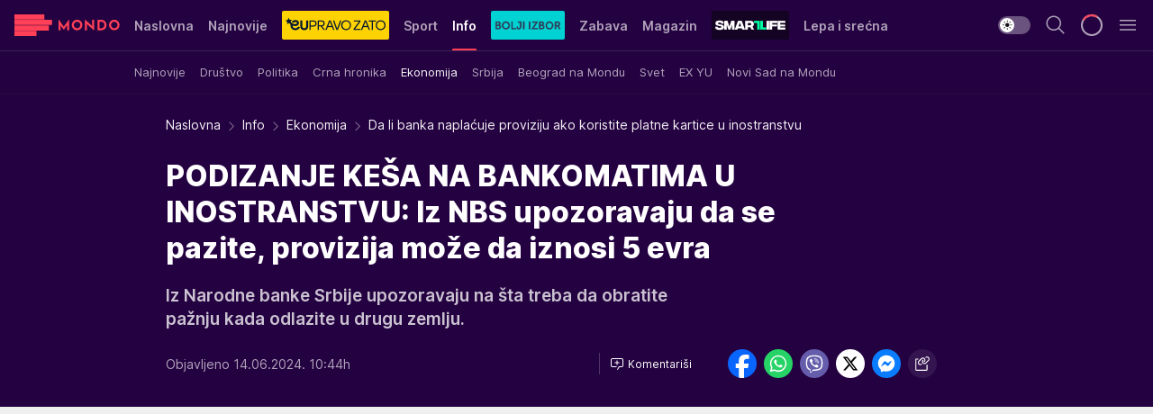

--- FILE ---
content_type: text/html; charset=utf-8
request_url: https://mondo.rs/Info/Ekonomija/a1939966/da-li-banka-naplacuje-proviziju-ako-koristite-platne-kartice-u-inostranstvu.html
body_size: 51573
content:
<!DOCTYPE html><html  lang="sr"><head><meta charset="utf-8"><meta name="viewport" content="width=device-width, initial-scale=1"><script type="importmap">{"imports":{"#entry":"/_nuxt/entry.C-fODAze.js"}}</script><script data-cfasync="false">(function(w,d,s,l,i){w[l]=w[l]||[];w[l].push({'gtm.start':
            new Date().getTime(),event:'gtm.js'});var f=d.getElementsByTagName(s)[0],
            j=d.createElement(s),dl=l!='dataLayer'?'&l='+l:'';j.async=true;j.src=
            'https://www.googletagmanager.com/gtm.js?id='+i+dl;f.parentNode.insertBefore(j,f);
            })(window,document,'script','dataLayer','GTM-KTJZ78Z');</script><script>'use strict';(function(b,t,q,h,c,e,f,r,u,a,v,w,m,k,n,p,l){l=(d,g)=>{m=new URLSearchParams(q.search);m.has(d)?g=m.get(d):b[h]&&b[h].hasOwnProperty(d)&&(g=b[h][d]);return isNaN(+g)?g:+g};l('pjnx',!1)||(b[h]=b[h]||{},b[c]=b[c]||{},b[c][e]=b[c][e]||[],k=d=>{a.b[d]=performance.now();a.b[f](d)},n=(d,g)=>{for(;0<d.length;)g[f](d.shift())},p=()=>{a.p=b[c][e][f];b[c][e][f]=a.s[f].bind(a.s)},a=b["__"+h]={t:l('pjfsto',3E3),m:l('pjfstom',2),s:[()=>{k("s");b[c].pubads().setTargeting('pjpel',a.b)}],f:d=>{a.p&&
                (k('f'+d),b[c][e][f]=a.p,a.p=!1,n(a.s,b[c][e]))},g:()=>{a.p&&p();k('g');a.r=setTimeout(()=>a.f('t'),a.t+a.b.g*a.m)}},b[c][e].shift&&(n(b[c][e],a.s),a.b=[],b[c][e][f](()=>a.g()),p(),k('v'+r)))})(window,document,location,'pubjelly','googletag','cmd','push',4);</script><script src="https://pubjelly.nxjmp.com/a/main/pubjelly.js?key=na" async onerror="__pubjelly.f('e')"></script><link rel="canonical" href="https://mondo.rs/Info/Ekonomija/a1939966/da-li-banka-naplacuje-proviziju-ako-koristite-platne-kartice-u-inostranstvu.html"><script>var googletag = googletag || {}; googletag.cmd = googletag.cmd || [];</script><script src="https://securepubads.g.doubleclick.net/tag/js/gpt.js" async></script><title>Da li banka naplaćuje proviziju ako koristite platne kartice u inostranstvu | Mondo</title><script async data-cfasync="false">window.googletag=window.googletag||{},window.googletag.cmd=window.googletag.cmd||[];var packs=window.localStorage.getItem("df_packs"),packsParsed=packs&&JSON.parse(packs)||[];try{var a=window.localStorage.getItem("df_packsx"),s=a&&JSON.parse(a)||[];s.length&&(packsParsed=packsParsed.concat(s),packsParsed=Array.from(new Set(packsParsed)));var r,e=window.localStorage.getItem("df_packsy"),t=(e&&JSON.parse(e)||[]).map(function(a){return a.id});t.length&&(packsParsed=packsParsed.concat(t),packsParsed=Array.from(new Set(packsParsed)))}catch(d){}var standardPacks=window.localStorage.getItem("df_sp"),standardPacksParsed=standardPacks&&JSON.parse(standardPacks)||[];try{var g=window.localStorage.getItem("df_spx"),c=g&&JSON.parse(g)||[];c.length&&(standardPacksParsed=standardPacksParsed.concat(c),standardPacksParsed=Array.from(new Set(standardPacksParsed)));var o,n=window.localStorage.getItem("df_spy"),p=(n&&JSON.parse(n)||[]).map(function(a){return a.id});p.length&&(standardPacksParsed=standardPacksParsed.concat(p),standardPacksParsed=Array.from(new Set(standardPacksParsed)))}catch(P){}var platforms=window.localStorage.getItem("df_pl"),platformsParsed=platforms&&(JSON.parse(platforms)||[]);if(platformsParsed&&platformsParsed.length)for(var i=0;i<platformsParsed.length;i++)1===platformsParsed[i]&&packsParsed?window.googletag.cmd.push(function(){window.googletag.pubads().setTargeting("defractal",packsParsed)}):2===platformsParsed[i]&&packsParsed&&packsParsed.length?(window.midasWidgetTargeting=window.midasWidgetTargeting||{},window.midasWidgetTargeting.targetings=window.midasWidgetTargeting.targetings||[],window.midasWidgetTargeting.targetings.push({defractal:packsParsed})):3===platformsParsed[i]&&standardPacksParsed&&standardPacksParsed.length&&window.googletag.cmd.push(function(){window.googletag.pubads().setTargeting("defractal_sp",standardPacksParsed)});</script><script src="https://cdn.mediaoutcast.com/player/1.15.0/js/mov-init.min.js" async></script><script src="https://cdn.krakenoptimize.com/setup/get/7f93c587-b868-4f9f-339b-08d9d68e00ed" async body type="text/javascript" data-cfasync="false"></script><script src="https://cdn.defractal.com/scripts/defractal-4-00440010-B9DA-45E3-B080-B97C6D2529EF.js" async></script><link rel="stylesheet" href="/_nuxt/entry.BYcpJ4gV.css" crossorigin><link rel="preload" as="font" href="https://static2.mondo.rs/fonts/Inter.var.woff2" type="font/woff2" crossorigin><link rel="preload" as="font" href="https://static2.mondo.rs/fonts/icomoon/icons.woff" type="font/woff" crossorigin><link rel="preload" as="image" href="https://static2.mondo.rs/api/v3/images/592/1184/1325508?ts=2024-06-14T10:32:51"><link rel="modulepreload" as="script" crossorigin href="/_nuxt/entry.C-fODAze.js"><link rel="preload" as="fetch" fetchpriority="low" crossorigin="anonymous" href="/_nuxt/builds/meta/b0bd29c9-2b75-4d8a-b286-e78bba068a60.json"><script data-cfasync="false">window.gdprAppliesGlobally=true;(function(){function n(e){if(!window.frames[e]){if(document.body&&document.body.firstChild){var t=document.body;var r=document.createElement("iframe");r.style.display="none";r.name=e;r.title=e;t.insertBefore(r,t.firstChild)}else{setTimeout(function(){n(e)},5)}}}function e(r,a,o,s,c){function e(e,t,r,n){if(typeof r!=="function"){return}if(!window[a]){window[a]=[]}var i=false;if(c){i=c(e,n,r)}if(!i){window[a].push({command:e,version:t,callback:r,parameter:n})}}e.stub=true;e.stubVersion=2;function t(n){if(!window[r]||window[r].stub!==true){return}if(!n.data){return}var i=typeof n.data==="string";var e;try{e=i?JSON.parse(n.data):n.data}catch(t){return}if(e[o]){var a=e[o];window[r](a.command,a.version,function(e,t){var r={};r[s]={returnValue:e,success:t,callId:a.callId};n.source.postMessage(i?JSON.stringify(r):r,"*")},a.parameter)}}const smt=window[r];if(typeof smt!=="function"){window[r]=e;if(window.addEventListener){window.addEventListener("message",t,false)}else{window.attachEvent("onmessage",t)}}}e("__uspapi","__uspapiBuffer","__uspapiCall","__uspapiReturn");n("__uspapiLocator");e("__tcfapi","__tcfapiBuffer","__tcfapiCall","__tcfapiReturn");n("__tcfapiLocator");(function(e){var t=document.createElement("link");t.rel="preconnect";t.as="script";var r=document.createElement("link");r.rel="dns-prefetch";r.as="script";var n=document.createElement("link");n.rel="preload";n.as="script";var i=document.createElement("script");i.id="spcloader";i.type="text/javascript";i["async"]=true;i.charset="utf-8";var a="https://sdk.privacy-center.org/"+e+"/loader.js?target="+document.location.hostname;if(window.didomiConfig&&window.didomiConfig.user){var o=window.didomiConfig.user;var s=o.country;var c=o.region;if(s){a=a+"&country="+s;if(c){a=a+"&region="+c}}}t.href="https://sdk.privacy-center.org/";r.href="https://sdk.privacy-center.org/";n.href=a;i.src=a;var d=document.getElementsByTagName("script")[0];d.parentNode.insertBefore(t,d);d.parentNode.insertBefore(r,d);d.parentNode.insertBefore(n,d);d.parentNode.insertBefore(i,d)})("82d80c84-586b-4519-bdef-240ed8c7f096")})();</script><script data-cfasync="false">function scrollDistance(i,n=66){if(!i||"function"!=typeof i)return;let e,o,t,d;window.addEventListener("scroll",function(l){o||(o=window.pageYOffset),window.clearTimeout(e),e=setTimeout(function(){t=window.pageYOffset,i(d=t-o,o,t),o=null,t=null,d=null},n)},!1)}window.didomiOnReady=window.didomiOnReady||[],window.didomiOnReady.push(function(i){i.notice.isVisible()&&scrollDistance(function(n){parseInt(Math.abs(n),10)>198&&i.notice.isVisible()&&i.setUserAgreeToAll()});if(i.notice.isVisible() && window.innerWidth <= 768){document.body.classList.remove("didomi-popup-open","didomi-popup-open-ios")}if(i.notice.isVisible()){document.querySelector(".didomi-popup").addEventListener("click", e=>{console.log(e)})}});</script><script>window.pp_gemius_identifier = 'p4.gwnMOI4nMMOcrSk1_jabl7OkIubiUbE6gLQzKB4r.Y7';
                function gemius_pending(i) { window[i] = window[i] || function () { var x = window[i + '_pdata'] = window[i + '_pdata'] || []; x[x.length] = arguments; }; };
                gemius_pending('gemius_hit'); gemius_pending('gemius_event'); gemius_pending('gemius_init'); gemius_pending('pp_gemius_hit'); gemius_pending('pp_gemius_event'); gemius_pending('pp_gemius_init');
                (function (d, t) {
                    try {
                        var gt = d.createElement(t), s = d.getElementsByTagName(t)[0], l = 'http' + ((location.protocol == 'https:') ? 's' : ''); gt.setAttribute('async', 'async');
                        gt.setAttribute('defer', 'defer'); gt.src = l + '://gars.hit.gemius.pl/xgemius.js'; s.parentNode.insertBefore(gt, s);
                    } catch (e) { }
                })(document, 'script');</script><meta name="title" content="PODIZANJE KEŠA NA BANKOMATIMA U INOSTRANSTVU: Iz NBS upozoravaju da se pazite, provizija može da iznosi 5 evra"><meta hid="description" name="description" content="Iz Narodne banke Srbije upozoravaju na šta treba da obratite pažnju kada odlazite u drugu zemlju."><meta hid="robots" property="robots" content="max-image-preview:large"><meta hid="og:type" property="og:type" content="website"><meta hid="og:title" property="og:title" content="PODIZANJE KEŠA NA BANKOMATIMA U INOSTRANSTVU: Iz NBS upozoravaju da se pazite, provizija može da iznosi 5 evra"><meta hid="og:description" property="og:description" content="Iz Narodne banke Srbije upozoravaju na šta treba da obratite pažnju kada odlazite u drugu zemlju."><meta hid="og:image" property="og:image" content="https://static2.mondo.rs/Picture/1325508/jpeg/Pare-novac-bankomat.jpeg?ts=2024-06-14T10:32:51"><meta hid="og:url" property="og:url" content="https://mondo.rs/Info/Ekonomija/a1939966/da-li-banka-naplacuje-proviziju-ako-koristite-platne-kartice-u-inostranstvu.html"><meta hid="twitter:card" name="twitter:card" content="summary_large_image"><meta hid="twitter:title" name="twitter:title" content="PODIZANJE KEŠA NA BANKOMATIMA U INOSTRANSTVU: Iz NBS upozoravaju da se pazite, provizija može da iznosi 5 evra"><meta hid="twitter:description" name="twitter:description" content="mondo 2022"><meta hid="twitter:image" name="twitter:image" content="https://static2.mondo.rs/Picture/1325508/jpeg/Pare-novac-bankomat.jpeg?ts=2024-06-14T10:32:51"><meta hid="twitter.url" name="twitter.url" content="https://mondo.rs/Info/Ekonomija/a1939966/da-li-banka-naplacuje-proviziju-ako-koristite-platne-kartice-u-inostranstvu.html"><link rel="icon" type="image/svg+xml" href="/favicons/mondo/icon.svg" sizes="any"><link rel="icon" type="image/png" href="/favicons/mondo/favicon-32x32.png" sizes="32x32"><link rel="icon" type="image/png" href="/favicons/mondo/favicon-128x128.png" sizes="128x128"><link rel="apple-touch-icon" type="image/png" href="/favicons/mondo/favicon-180x180.png" sizes="180x180"><link rel="icon" type="image/png" href="/favicons/mondo/favicon-192x192.png" sizes="192x192"><link rel="icon" type="image/png" href="/favicons/mondo/favicon-512x512.png" sizes="512x512"><link rel="alternate" hreflang="sr" href="https://mondo.rs/Info/Ekonomija/a1939966/da-li-banka-naplacuje-proviziju-ako-koristite-platne-kartice-u-inostranstvu.html"><link rel="alternate" type="application/rss+xml" title="RSS feed for Naslovna" href="https://mondo.rs/rss/629/Naslovna"><link rel="alternate" type="application/rss+xml" title="RSS feed for Sport" href="https://mondo.rs/rss/644/Sport"><link rel="alternate" type="application/rss+xml" title="RSS feed for Fudbal" href="https://mondo.rs/rss/646/Sport/Fudbal"><link rel="alternate" type="application/rss+xml" title="RSS feed for Košarka" href="https://mondo.rs/rss/652/Sport/Kosarka"><link rel="alternate" type="application/rss+xml" title="RSS feed for Tenis" href="https://mondo.rs/rss/657/Sport/Tenis"><link rel="alternate" type="application/rss+xml" title="RSS feed for Ostali sportovi" href="https://mondo.rs/rss/660/Sport/Ostali-sportovi"><link rel="alternate" type="application/rss+xml" title="RSS feed for Info" href="https://mondo.rs/rss/631/Info"><link rel="alternate" type="application/rss+xml" title="RSS feed for Društvo" href="https://mondo.rs/rss/640/Info/Drustvo"><link rel="alternate" type="application/rss+xml" title="RSS feed for Politika" href="https://mondo.rs/rss/11427/Info/Politika"><link rel="alternate" type="application/rss+xml" title="RSS feed for Crna hronika" href="https://mondo.rs/rss/641/Info/Crna-hronika"><link rel="alternate" type="application/rss+xml" title="RSS feed for Ekonomija" href="https://mondo.rs/rss/642/Info/Ekonomija"><link rel="alternate" type="application/rss+xml" title="RSS feed for Srbija" href="https://mondo.rs/rss/637/Info/Srbija"><link rel="alternate" type="application/rss+xml" title="RSS feed for Beograd na Mondu" href="https://mondo.rs/rss/639/Info/Beograd"><link rel="alternate" type="application/rss+xml" title="RSS feed for Svet" href="https://mondo.rs/rss/638/Info/Svet"><link rel="alternate" type="application/rss+xml" title="RSS feed for EX Yu" href="https://mondo.rs/rss/643/Info/EX-YU"><link rel="alternate" type="application/rss+xml" title="RSS feed for Novi Sad na Mondu" href="https://mondo.rs/rss/11312/Info/Novi-Sad-na-Mondu"><link rel="alternate" type="application/rss+xml" title="RSS feed for Zabava" href="https://mondo.rs/rss/663/Zabava"><link rel="alternate" type="application/rss+xml" title="RSS feed for Zvezde i tračevi" href="https://mondo.rs/rss/665/Zabava/Zvezde-i-tracevi"><link rel="alternate" type="application/rss+xml" title="RSS feed for TV" href="https://mondo.rs/rss/671/Zabava/TV"><link rel="alternate" type="application/rss+xml" title="RSS feed for Film" href="https://mondo.rs/rss/673/Zabava/Film"><link rel="alternate" type="application/rss+xml" title="RSS feed for Muzika" href="https://mondo.rs/rss/674/Zabava/Muzika"><link rel="alternate" type="application/rss+xml" title="RSS feed for Zanimljivosti" href="https://mondo.rs/rss/675/Zabava/Zanimljivosti"><link rel="alternate" type="application/rss+xml" title="RSS feed for Kultura" href="https://mondo.rs/rss/676/Zabava/Kultura"><link rel="alternate" type="application/rss+xml" title="RSS feed for Magazin" href="https://mondo.rs/rss/678/Magazin"><link rel="alternate" type="application/rss+xml" title="RSS feed for Ljubav" href="https://mondo.rs/rss/680/Magazin/Ljubav"><link rel="alternate" type="application/rss+xml" title="RSS feed for Stil" href="https://mondo.rs/rss/681/Magazin/Stil"><link rel="alternate" type="application/rss+xml" title="RSS feed for Zdravlje" href="https://mondo.rs/rss/685/Magazin/Zdravlje"><link rel="alternate" type="application/rss+xml" title="RSS feed for Horoskop" href="https://mondo.rs/rss/822/Horoskop"><link rel="amphtml" href="https://mondo.rs/Info/Ekonomija/amp/a1939966/da-li-banka-naplacuje-proviziju-ako-koristite-platne-kartice-u-inostranstvu.html"><script type="application/ld+json">{
  "@context": "https://schema.org",
  "@graph": [
    {
      "@type": "NewsMediaOrganization",
      "@id": "https://mondo.rs/#publisher",
      "name": "MONDO",
      "alternateName": "MONDO INC",
      "url": "https://mondo.rs/",
      "masthead": "https://mondo.rs/Ostalo/Impresum",
      "sameAs": [
        "https://www.facebook.com/mondo.rs",
        "https://twitter.com/mondoportal",
        "https://www.instagram.com/mondoportal",
        "https://www.youtube.com/user/MTSMondo",
        "https://www.linkedin.com/company/mondoportal/mycompany/"
      ],
      "logo": {
        "@type": "ImageObject",
        "@id": "https://mondo.rs/#/schema/image/mondo-logo",
        "url": "https://static2.mondo.rs/Static/Picture/shape-1304-3x.png",
        "width": 489,
        "height": 105,
        "caption": "Mondo Logo"
      },
      "image": {
        "@id": "https://mondo.rs/#/schema/image/mondo-logo"
      }
    },
    {
      "@type": "WebSite",
      "@id": "https://mondo.rs/#/schema/website/mondors",
      "url": "https://mondo.rs",
      "name": "Mondo portal",
      "publisher": {
        "@id": "https://mondo.rs/#publisher"
      },
      "potentialAction": {
        "@type": "SearchAction",
        "target": "https://mondo.rs/search/1/1?q={search_term_string}",
        "query-input": "required name=search_term_string"
      }
    },
    {
      "@type": "WebPage",
      "@id": "https://mondo.rs/Info/Ekonomija/a1939966/da-li-banka-naplacuje-proviziju-ako-koristite-platne-kartice-u-inostranstvu.html",
      "url": "https://mondo.rs/Info/Ekonomija/a1939966/da-li-banka-naplacuje-proviziju-ako-koristite-platne-kartice-u-inostranstvu.html",
      "inLanguage": "sr-Latn",
      "breadcrumb": {
        "@id": "https://mondo.rs/Info/Ekonomija/a1939966/da-li-banka-naplacuje-proviziju-ako-koristite-platne-kartice-u-inostranstvu.html#/schema/breadcrumb/a1939966"
      },
      "name": "Da li banka naplaćuje proviziju ako koristite platne kartice u inostranstvu | Info | Ekonomija",
      "isPartOf": {
        "@id": "https://mondo.rs/#/schema/website/mondors"
      },
      "datePublished": "2024-06-14T10:44:33+02:00",
      "dateModified": "2024-06-14T10:44:33+02:00",
      "description": "Iz Narodne banke Srbije upozoravaju na šta treba da obratite pažnju kada odlazite u drugu zemlju."
    },
    {
      "@type": [
        "Article",
        "NewsArticle"
      ],
      "@id": "https://mondo.rs/Info/Ekonomija/a1939966/da-li-banka-naplacuje-proviziju-ako-koristite-platne-kartice-u-inostranstvu.html#/schema/article/a1939966",
      "headline": "PODIZANJE KEŠA NA BANKOMATIMA U INOSTRANSTVU: Iz NBS upozoravaju da se pazite, provizija može da iznosi 5 evra",
      "description": "Iz Narodne banke Srbije upozoravaju na šta treba da obratite pažnju kada odlazite u drugu zemlju.",
      "isPartOf": {
        "@id": "https://mondo.rs/Info/Ekonomija/a1939966/da-li-banka-naplacuje-proviziju-ako-koristite-platne-kartice-u-inostranstvu.html"
      },
      "mainEntityOfPage": {
        "@id": "https://mondo.rs/Info/Ekonomija/a1939966/da-li-banka-naplacuje-proviziju-ako-koristite-platne-kartice-u-inostranstvu.html"
      },
      "datePublished": "2024-06-14T10:44:33+02:00",
      "dateModified": "2024-06-14T10:44:33+02:00",
      "image": [
        {
          "@context": "http://schema.org",
          "@type": "ImageObject",
          "width": 1200,
          "height": 675,
          "description": "shutterstock_2301726335 copy.jpg",
          "url": "https://static2.mondo.rs/Picture/1325508/jpeg/Pare-novac-bankomat.jpeg?ts=2024-06-14T10:32:51"
        },
        {
          "@context": "http://schema.org",
          "@type": "ImageObject",
          "width": 1200,
          "height": 1200,
          "description": "shutterstock_2301726335 copy.jpg",
          "url": "https://static2.mondo.rs/MediumImage/1325508/jpeg/Pare-novac-bankomat.jpeg?ts=2024-06-14T10:32:51"
        },
        {
          "@context": "http://schema.org",
          "@type": "ImageObject",
          "width": 1200,
          "height": 900,
          "description": "shutterstock_2301726335 copy.jpg",
          "url": "https://static2.mondo.rs/Thumbnail/1325508/jpeg/Pare-novac-bankomat.jpeg?ts=2024-06-14T10:32:51"
        }
      ],
      "keywords": [
        "putovanje",
        "platna kartica",
        "banka"
      ],
      "author": [
        {
          "@type": "Person",
          "url": "https://mondo.rs/journalist824/Aleksandra-Virijevic",
          "name": "Aleksandra Virijević"
        }
      ],
      "publisher": {
        "@id": "https://mondo.rs/#publisher"
      },
      "isAccessibleForFree": "True"
    },
    {
      "@type": "BreadcrumbList",
      "@id": "https://mondo.rs/Info/Ekonomija/a1939966/da-li-banka-naplacuje-proviziju-ako-koristite-platne-kartice-u-inostranstvu.html#/schema/breadcrumb/a1939966",
      "itemListElement": [
        {
          "@type": "ListItem",
          "position": 1,
          "item": {
            "@type": "WebPage",
            "@id": "https://mondo.rs/Info",
            "url": "https://mondo.rs/Info",
            "name": "Info"
          }
        },
        {
          "@type": "ListItem",
          "position": 2,
          "item": {
            "@type": "WebPage",
            "@id": "https://mondo.rs/Info/Ekonomija",
            "url": "https://mondo.rs/Info/Ekonomija",
            "name": "Ekonomija"
          }
        },
        {
          "@type": "ListItem",
          "position": 3,
          "item": {
            "@id": "https://mondo.rs/Info/Ekonomija/a1939966/da-li-banka-naplacuje-proviziju-ako-koristite-platne-kartice-u-inostranstvu.html",
            "name": "Da li banka naplaćuje proviziju ako koristite platne kartice u inostranstvu | Info | Ekonomija"
          }
        }
      ]
    }
  ]
}</script><script type="module" src="/_nuxt/entry.C-fODAze.js" crossorigin></script></head><body><div id="__nuxt"><div><div class="main light mondo page-has-submenu" style=""><!----><header class="header has-submenu"><div class="container"><div class="header__content_wrap"><div class="header__content"><div class="header-logo"><a href="/" class="" title="Mondo"><div class="header-logo__wrap"><svg class="logo-dimensions header-logo__image"><use xlink:href="/img/logo/mondo.svg?v=28112025#logo-light"></use></svg><span class="header-logo__span">Mondo</span></div></a></div><!--[--><nav class="header-navigation"><div class="header-navigation__wrap"><ul class="header-navigation__list"><!--[--><li class="js_item_629 header-navigation__list-item"><!--[--><a href="/" class="has-no-background"><span style=""><!----><span>Naslovna</span></span></a><!--]--><!--[--><!--]--></li><li class="js_item_632 header-navigation__list-item"><!--[--><a href="/Najnovije-vesti" class="has-no-background"><span style=""><!----><span>Najnovije</span></span></a><!--]--><!--[--><!--]--></li><li class="js_item_11335 header-navigation__list-item"><!--[--><a class="is-custom" href="https://eupravozato.mondo.rs/" target="_blank" rel="noopener"><span style="background-color:#FFD301;color:transparent;"><img src="https://static2.mondo.rs/api/v3/staticimages/logo-eupravozato-mondo-kec@3x.png" alt="EUpravo zato"><!----></span></a><!--]--><!--[--><!--]--></li><li class="js_item_644 header-navigation__list-item"><!--[--><a href="/Sport" class="has-no-background"><span style=""><!----><span>Sport</span></span></a><!--]--><!--[--><!--]--></li><li class="js_item_631 is-active header-navigation__list-item"><!--[--><a href="/Info" class="has-no-background"><span style=""><!----><span>Info</span></span></a><!--]--><!--[--><nav class="header__subnavigation isArticle"><div class="header-subnavigation__wrap"><ul class="header-subnavigation__list"><!--[--><li class="js_item_636 header-subnavigation__list-item"><!--[--><a href="/Info/Najnovije" class="has-no-background"><span style=""><!----><span>Najnovije</span></span></a><!----><!--]--></li><li class="js_item_640 header-subnavigation__list-item"><!--[--><a href="/Info/Drustvo" class="has-no-background"><span style=""><!----><span>Društvo</span></span></a><!----><!--]--></li><li class="js_item_11427 header-subnavigation__list-item"><!--[--><a href="/Info/Politika" class="has-no-background"><span style=""><!----><span>Politika</span></span></a><!----><!--]--></li><li class="js_item_641 header-subnavigation__list-item"><!--[--><a href="/Info/Crna-hronika" class="has-no-background"><span style=""><!----><span>Crna hronika</span></span></a><!----><!--]--></li><li class="is-active js_item_642 header-subnavigation__list-item"><!--[--><a href="/Info/Ekonomija" class="has-no-background"><span style=""><!----><span>Ekonomija</span></span></a><!----><!--]--></li><li class="js_item_637 header-subnavigation__list-item"><!--[--><a href="/Info/Srbija" class="has-no-background"><span style=""><!----><span>Srbija</span></span></a><!----><!--]--></li><li class="js_item_639 header-subnavigation__list-item"><!--[--><a href="/Info/Beograd" class="has-no-background"><span style=""><!----><span>Beograd na Mondu</span></span></a><!----><!--]--></li><li class="js_item_638 header-subnavigation__list-item"><!--[--><a href="/Info/Svet" class="has-no-background"><span style=""><!----><span>Svet</span></span></a><!----><!--]--></li><li class="js_item_643 header-subnavigation__list-item"><!--[--><a href="/Info/EX-YU" class="has-no-background"><span style=""><!----><span>EX YU</span></span></a><!----><!--]--></li><li class="js_item_11312 header-subnavigation__list-item"><!--[--><a href="/Info/Novi-Sad-na-Mondu" class="has-no-background"><span style=""><!----><span>Novi Sad na Mondu</span></span></a><!----><!--]--></li><!--]--></ul><span class="is-hidden header-navigation__list-item is-view-more"><span class="">Još</span> <i class="icon-overflow-menu--vertical view-more-icon" aria-hidden="true"></i><ul class="is-hidden header-subnavigation__children"><!--[--><!--]--></ul></span></div></nav><!--]--></li><li class="js_item_11326 header-navigation__list-item"><!--[--><a href="/bolji-izbor" class="is-custom is-custom-text"><span style="background-color:#00D1D2;color:transparent;"><img src="https://static2.mondo.rs/Static/Picture/IQOScategory@x2.png" alt="Bolji izbor"><!----></span></a><!--]--><!--[--><!--]--></li><li class="js_item_663 header-navigation__list-item"><!--[--><a href="/Zabava" class="has-no-background"><span style=""><!----><span>Zabava</span></span></a><!--]--><!--[--><!--]--></li><li class="js_item_678 header-navigation__list-item"><!--[--><a href="/Magazin" class="has-no-background"><span style=""><!----><span>Magazin</span></span></a><!--]--><!--[--><!--]--></li><li class="js_item_11321 header-navigation__list-item"><!--[--><a class="is-custom" href="https://smartlife.mondo.rs/" target="_blank" rel="noopener"><span style="background-color:#140322;color:transparent;"><img src="https://static2.mondo.rs/Static/Picture/logo-smartlife-proper@3x.png" alt="Smartlife"><!----></span></a><!--]--><!--[--><!--]--></li><li class="js_item_11123 header-navigation__list-item"><!--[--><a class="" href="https://lepaisrecna.mondo.rs/" target="_blank" rel="noopener"><span style=""><!----><span>Lepa i srećna</span></span></a><!--]--><!--[--><!--]--></li><li class="js_item_11209 header-navigation__list-item"><!--[--><a class="" href="https://sensa.mondo.rs/" target="_blank" rel="noopener"><span style=""><!----><span>Sensa</span></span></a><!--]--><!--[--><!--]--></li><li class="js_item_11223 header-navigation__list-item"><!--[--><a class="" href="https://stvarukusa.mondo.rs/" target="_blank" rel="noopener"><span style=""><!----><span>Stvar ukusa</span></span></a><!--]--><!--[--><!--]--></li><li class="js_item_11233 header-navigation__list-item"><!--[--><a class="" href="https://yumama.mondo.rs/" target="_blank" rel="noopener"><span style=""><!----><span>Yumama</span></span></a><!--]--><!--[--><!--]--></li><!--]--></ul></div><span class="is-hidden header-navigation__list-item is-view-more">Još <i class="icon-overflow-menu--vertical view-more-icon" aria-hidden="true"></i><ul class="is-hidden header-subnavigation__children"><!--[--><!--]--></ul></span><!--[--><!--]--></nav><!--]--><div class="header-extra"><div class="theme-toggle theme-toggle--light"><div class="icon-wrap icon-wrap_light"><i class="icon icon-light--filled" aria-hidden="true"></i></div><div class="icon-wrap icon-wrap_asleep"><i class="icon icon-asleep--filled" aria-hidden="true"></i></div></div><div class="header-extra__icon"><i class="icon-search" aria-hidden="true"></i><div class="header-search"><div class="header-search-wrap"><form><input type="text" class="input" placeholder=" Pretraži MONDO"><!----></form><div class="header-search__close"><i aria-hidden="true" class="icon icon-close"></i></div></div></div></div><div class="header-extra__icon" style="display:none;"><i class="icon-headphones-custom" aria-hidden="true"></i></div><!--[--><div class="header-extra__icon isSpinner"><div class="spinner" data-v-eba6742f></div></div><!--]--><div class="header-extra__icon" style="display:none;"><i class="icon-notification" aria-hidden="true"></i></div><div class="header-extra__icon header-extra__menu"><i class="icon-menu" aria-hidden="true"></i></div><!--[--><div class="navigation-drawer" style="right:-100%;"><div class="navigation-drawer__header"><div class="navigation-drawer__logo"><svg class="navigation-drawer__logo_image"><use xlink:href="/img/logo/mondo.svg?v=28112025#logo-drawer-light"></use></svg></div><div class="navigation-drawer__close"><i class="icon-close" aria-hidden="true"></i></div></div><div class="navigation-drawer__tabs"><span class="is-active">Kategorije</span><span class="">Ostalo</span></div><!----><div class="navigation-drawer__footer"><ul class="social-menu__list"><!--[--><li class="social-menu__list-item"><a href="https://www.facebook.com/mondo.rs" target="_blank" rel="noopener" aria-label="Facebook"><i class="icon-logo--facebook social-menu__list-icon" aria-hidden="true"></i></a></li><li class="social-menu__list-item"><a href="https://www.instagram.com/mondoportal/?hl=en" target="_blank" rel="noopener" aria-label="Instagram"><i class="icon-logo--instagram social-menu__list-icon" aria-hidden="true"></i></a></li><li class="social-menu__list-item"><a href="https://twitter.com/mondoportal" target="_blank" rel="noopener" aria-label="Twitter"><i class="icon-logo--twitter social-menu__list-icon" aria-hidden="true"></i></a></li><li class="social-menu__list-item"><a href="https://www.youtube.com/mtsmondo" target="_blank" rel="noopener" aria-label="Youtube"><i class="icon-logo--youtube social-menu__list-icon" aria-hidden="true"></i></a></li><li class="social-menu__list-item"><a href="https://www.tiktok.com/@mondoportal" target="_blank" rel="noopener" aria-label="TikTok"><i class="icon-logo--tiktok social-menu__list-icon" aria-hidden="true"></i></a></li><li class="social-menu__list-item"><a href="https://news.google.com/publications/CAAqIQgKIhtDQklTRGdnTWFnb0tDRzF2Ym1SdkxuSnpLQUFQAQ?hl=sr&amp;gl=RS&amp;ceid=RS%3Asr" target="_blank" rel="noopener" aria-label="Google News"><i class="icon-logo--googlenews social-menu__list-icon" aria-hidden="true"></i></a></li><li class="social-menu__list-item"><a href="https://mondo.rs/rss-feed" target="_blank" rel="noopener" aria-label="RSS"><i class="icon-logo--rss social-menu__list-icon" aria-hidden="true"></i></a></li><!--]--></ul></div></div><!--]--></div></div></div></div></header><div class="generic-page" data-v-b527da3b><div class="main-container wallpaper-helper" data-v-b527da3b data-v-fdf9347c><!--[--><!----><!--[--><div class="wallpaper-wrapper" data-v-fdf9347c><div class="container"><div id="wallpaper-left" class="wallpaper-left wallpaper-watch"></div><div id="wallpaper-right" class="wallpaper-right wallpaper-watch"></div></div></div><div class="main_wrapper" data-v-fdf9347c><div class="container" data-v-fdf9347c><div id="wallpaper-top" class="wallpaper-top"></div></div><div class="article-header" data-v-fdf9347c data-v-86095f06><div class="article-header-wrap" data-v-86095f06><div class="article-header-container" data-v-86095f06><div class="breadcrumbs-wrap" data-v-86095f06 data-v-77f0710d><div class="breadcrumbs" data-v-77f0710d><a href="/" class="breadcrumbs-link" data-v-77f0710d>Naslovna</a><!--[--><div class="breadcrumbs-icon-container" data-v-77f0710d><i class="icon-chevron--right" aria-hidden="true" data-v-77f0710d></i><a href="/Info" class="breadcrumbs-link" data-v-77f0710d>Info</a></div><div class="breadcrumbs-icon-container" data-v-77f0710d><i class="icon-chevron--right" aria-hidden="true" data-v-77f0710d></i><a href="/Info/Ekonomija" class="breadcrumbs-link" data-v-77f0710d>Ekonomija</a></div><div class="breadcrumbs-icon-container" data-v-77f0710d><i class="icon-chevron--right" aria-hidden="true" data-v-77f0710d></i><span class="breadcrumbs-title" data-v-77f0710d>Da li banka naplaćuje proviziju ako koristite platne kartice u inostranstvu</span></div><!--]--></div></div><div class="article-header-labels" data-v-86095f06 data-v-4f4997d9><!----><!----><!----><!----><!----></div><h1 class="article-header-title" data-v-86095f06>PODIZANJE KEŠA NA BANKOMATIMA U INOSTRANSTVU: Iz NBS upozoravaju da se pazite, provizija može da iznosi 5 evra</h1><strong class="article-header-lead" data-v-86095f06>Iz Narodne banke Srbije upozoravaju na šta treba da obratite pažnju kada odlazite u drugu zemlju.</strong><!----><!----><div class="article-header-author-share" data-v-86095f06><div class="article-header-author-comments" data-v-86095f06><div class="article-header-author-date" data-v-86095f06><!----><div class="article-header-date" datetime="2024-06-14T10:44:33" data-v-86095f06><time class="article-header-date-published" data-v-86095f06>Objavljeno 14.06.2024. 10:44h  </time><!----></div></div><div class="article-engagement-bar" data-v-86095f06 data-v-c0f3996a><div class="card-engagement-bar card-engagement-bar-wrap" data-v-c0f3996a><div class="card-engagement-bar__left"><!----><!----><!----><div role="button" class="btn"><!--[--><i class="icon-add-comment"></i><span class="text-add-comment">Komentariši</span><!--]--></div></div><!----></div></div></div><div class="article-exposed-share" data-v-86095f06 data-v-5d9026f4><div class="tooltip-box card-share-wrap" data-v-5d9026f4 data-v-2f96c82c><!--[--><!--[--><a role="button" class="tooltip-box__item facebook" data-v-2f96c82c><svg viewBox="0 0 32 32" class="icon facebook" data-v-2f96c82c><use xlink:href="/img/sprite-shares-02042025.svg#facebook-sign" data-v-2f96c82c></use></svg></a><!--]--><!--[--><a role="button" class="tooltip-box__item whatsapp" data-v-2f96c82c><svg viewBox="0 0 24 24" class="icon whatsapp" data-v-2f96c82c><use xlink:href="/img/sprite-shares-02042025.svg#whatsapp" data-v-2f96c82c></use></svg></a><!--]--><!--[--><a role="button" class="tooltip-box__item viber" data-v-2f96c82c><svg viewBox="0 0 24 24" class="icon viber" data-v-2f96c82c><use xlink:href="/img/sprite-shares-02042025.svg#viber" data-v-2f96c82c></use></svg></a><!--]--><!--[--><a role="button" class="tooltip-box__item twitter" data-v-2f96c82c><svg viewBox="0 0 24 24" class="icon twitter" data-v-2f96c82c><use xlink:href="/img/sprite-shares-02042025.svg#twitter" data-v-2f96c82c></use></svg></a><!--]--><!--[--><a role="button" class="tooltip-box__item messenger" data-v-2f96c82c><svg viewBox="0 0 24 24" class="icon messenger" data-v-2f96c82c><use xlink:href="/img/sprite-shares-02042025.svg#messenger" data-v-2f96c82c></use></svg></a><!--]--><!--]--><a role="button" class="tooltip-box__item copy-link" data-v-2f96c82c><svg viewBox="0 0 24 24" class="icon copy-link" data-v-2f96c82c><use xlink:href="/img/sprite-shares-02042025.svg#copy--link-adapted" data-v-2f96c82c></use></svg></a></div></div></div></div></div></div><div class="container" data-v-fdf9347c><!--[--><!--[--><!----><!--]--><!--[--><div class="container placeholder250px gptArticleTop" data-v-fdf9347c><div class="gpt-ad-banner"><div position="0" lazy="false"></div></div></div><!--]--><!--[--><div class="article-main" data-v-fdf9347c><div class="is-main article-content with-sidebar" data-v-1df6af20><div class="full-width" data-v-1df6af20><div class="sticky-scroll-container isSticky" data-v-1df6af20><!--[--><!--[--><div class="generic-component" data-v-1df6af20 data-v-a3833593><!--[--><article class="" data-v-a3833593><!--[--><div class="article-big-image" data-v-ae381be6><figure class="big-image-container" data-v-ae381be6><div class="card-image-container big-image-container__image" style="aspect-ratio:1.3333333333333333;" data-v-ae381be6 data-v-ecf0a92a><picture class="" data-v-ecf0a92a><!--[--><source media="(max-width: 1023px)" srcset="https://static2.mondo.rs/api/v3/images/592/1184/1325508?ts=2024-06-14T10:32:51,
https://static2.mondo.rs/api/v3/images/960/1920/1325508?ts=2024-06-14T10:32:51 1.5x" data-v-ecf0a92a><source media="(min-width: 1024px)" srcset="https://static2.mondo.rs/api/v3/images/960/1920/1325508?ts=2024-06-14T10:32:51" data-v-ecf0a92a><!--]--><img src="https://static2.mondo.rs/api/v3/images/592/1184/1325508?ts=2024-06-14T10:32:51" srcset="https://static2.mondo.rs/api/v3/images/592/1184/1325508?ts=2024-06-14T10:32:51,
https://static2.mondo.rs/api/v3/images/960/1920/1325508?ts=2024-06-14T10:32:51 1.5x" alt="shutterstock_2301726335 copy.jpg" class="" style="" data-v-ecf0a92a></picture></div><figcaption class="big-image-source" data-v-ae381be6><!----><span class="big-image-source-copy" data-v-ae381be6>Foto:&nbsp;DukiPh/Shutterstock</span></figcaption></figure></div><!--]--><!--[--><!--]--><div class="article-body"><!--[--><!--]--><!--[--><!--]--><!--[--><!--[--><!--[--><div class="container" document-template="NewsArticle"></div><!--]--><!--[--><!--]--><!--]--><!--[--><!--[--><div class="article-rte" document-template="NewsArticle"> <p>Jedna od bitnih stavki koje treba proveriti pre odlaska na odmor, pogotovo ako putujete u inostranstvo jeste - <strong>da li banka koja vam je izdala platne kartice posluje u zemlji u kojoj planirate da boravite?</strong> Međutim, čak i ako je reč o banci iste grupacije, može vam biti naplaćena provizija. Pojedine <a target="_blank" href="https://mondo.rs/banka/tag18430/1">banke </a>u inostranstvu ne naplaćuju proviziju za podizanje novca debitnom karticom ukoliko imaju takav ugovor sa vašom matičnom bankom u Srbiji. Ipak, iz Narodne banke Srbije kažu da je zabluda korisnika da banka u inostranstvu neće naplatiti proviziju za podizanje novca sa bankomata ako je iz iste grupacije kao i banka koja je izdala karticu u Srbiji.</p> </div><!--]--><!--[--><!--]--><!--]--><!--[--><!--[--><div class="article-rte paragrafNumber_2" document-template="NewsArticle"> <p>"Sve poslovne banke u Srbiji su zasebna pravna lica, <strong>stoga provizija za podizanje novca sa bankomata neće biti naplaćena samo ako su banke međusobnim sporazumom regulisale to pitanje</strong>, što možete proveriti sa vašom bankom pre nego što otputujete u inostranstvo", upozoravaju iz Narodne banke Srbije (NBS).</p> </div><!--]--><!--[--><!--]--><!--]--><!--[--><!--[--><div class="article-rte paragrafNumber_3" document-template="NewsArticle"> <p>Za transakcije podizanja gotovine i plaćanja karticom svaka banka naplaćuje naknadu u skladu sa svojom poslovnom politikom, tako da vam za isplatu keša <strong>može biti naplaćeno i do četiri odsto isplaćene sume ili tri do pet evra po transakciji.</strong></p> </div><!--]--><!--[--><!--]--><!--]--><!--[--><!--[--><div class="article-ad" document-template="NewsArticle"><!----><div class="midas-intext"><div id="midasWidget__11403"></div></div></div><!--]--><!--[--><!--]--><!--]--><!--[--><!--[--><div class="article-rte" document-template="NewsArticle"> <p>Tarifnici banaka za ove usluge javno su dostupni na njihovim zvaničnim sajtovima i korisnici mogu imati uvid u te naknade, a to su naknada za isplatu gotovog novca korišćenjem debitne/kreditne kartice na bankomatima u inostranstvu i plaćanje robe i usluga u inostranstvu debitnom/kreditnom karticom.</p> </div><!--]--><!--[--><!--]--><!--]--><!--[--><!--[--><div class="article-rte" document-template="NewsArticle"> <h3>DCC USLUGA</h3> </div><!--]--><!--[--><!--]--><!--]--><!--[--><!--[--><div class="article-rte" document-template="NewsArticle"> <p>Za podizanje gotovine u inostranstvu i plaćanje na prodajnim mestima neki prihvatioci pružaju DCC (Dynamic Currency Conversion) uslugu na bankomatima i POS terminalima u inostranstvu. Ta usluga pruža mogućnost korisnicima <strong>da se transakcija izvrši u valuti zemlje u kojoj je kartica izdata</strong>, odnosno za korisnike iz Republike Srbije u dinarima. Kod te usluge je važno da korisnici obrate pažnju koji kurs je banka prihvatilac koristila za konverziju jer može biti nepovoljan za korisnika i da na osnovu toga odluče da li će koristiti tu uslugu ili odustati od nje kako bi se transakcija izvršila na standardni način.</p> </div><!--]--><!--[--><!--]--><!--]--><!--[--><!--[--><div class="article-rte" document-template="NewsArticle"> <p>Bankari savetuju da, zbog visine provizije za korišćenje platnih kartica u inostranstvu, <strong>treba izabrati plaćanje karticom direktno kod trgovca.</strong> Ukoliko nemate moguć́nost da direktno na prodajnom mestu izvršite plaćanje i primorani ste da podignete novac, <strong>koristite debitnu karticu jer su provizije najčešće niže nego za korišćenje kreditnih kartica.</strong></p> </div><!--]--><!--[--><!--]--><!--]--><!--[--><!--[--><div class="article-rte" document-template="NewsArticle"> <p>Budući da za plaćanje karticom u inostranstvu nije potreban devizni račun već se mogu koristiti i kartice vezane isključivo za dinare,<strong> treba biti oprezan zbog troškova konverzije valute.</strong> To je praktično još jedna provizija sa kojom se korisnik može susresti pri korišćenju kartice u inostranstvu, a nju naplaćuje banka u Srbiji koja je i izdala karticu.</p> </div><!--]--><!--[--><!--]--><!--]--><!--[--><!--[--><div class="article-rte" document-template="NewsArticle"> <p>BONUS VIDEO:</p> </div><!--]--><!--[--><!--]--><!--]--><!--[--><!--[--><div class="embed-video" document-template="NewsArticle"><!----><!----><!----><div data-v-ed322a1c><div class="videoPlayer" data-v-ed322a1c><div class="videoPlayer__container" data-v-ed322a1c><div class="submenu-active videoPlayer__wrapper" data-v-ed322a1c><div class="embed-videoPlayer__container" data-v-ed322a1c><div class="embed-videoPlayer" data-v-ed322a1c><!----><mov-player script id="video-veBQ0RJG" data-v-ed322a1c></mov-player></div></div></div><div class="card-label card-label-wrap card-label-wrap has-icon is-video" data-v-ed322a1c data-v-d3a173a3><!----><!----><span class="label-text" data-v-d3a173a3>01:27</span></div></div><div class="videoPlayer__details" data-v-ed322a1c><span class="videoPlayer__details-desc" data-v-ed322a1c>"IMAM 70 BLOKIRANIH SIM KARTICA!" Beograđanka preživela PAKAO, bivši je PROGANJAO, a čak ga ni ZABRANA PRILASKA NIJE ZAUSTAVILA&ensp;</span><span class="videoPlayer__details-copy" data-v-ed322a1c>Izvor:&nbsp;Kurir televizija</span></div></div></div></div><!--]--><!--[--><!--]--><!--]--><!--[--><!--[--><div class="article-rte" document-template="NewsArticle"> <p>(<a target="_blank" href="https://biznis.rs/novac/banke/koliko-kosta-podizanje-gotovine-na-bankomatima-u-inostranstvu/">Biznis.rs</a>/Mondo/A.V.)</p> </div><!--]--><!--[--><!--]--><!--]--><!--[--><!--[--><div class="article-ad" document-template="NewsArticle"><!--[--><div class="OOP-bannerWrapper clean-ad-wrapper"><div class="OOP-gpt-ad-banner"><div></div></div></div><!--]--><!----></div><!--]--><!--[--><!--]--><!--]--><!--[--><!--[--><div class="related-news__wrap" document-template="NewsArticle" data-v-6784d22a><span class="related-news__block-title" data-v-6784d22a>Možda će vas zanimati</span><!--[--><!--[--><a href="/Info/Crna-hronika/a1926668/muskarac-krao-podatke-sa-kartica-ljudi-u-dve-banke-u-beogradu.html" class="related-news__link" data-v-6784d22a><span class="related-news__content" data-v-6784d22a><span class="related-news__text-content" data-v-6784d22a><span class="related-news__label-wrap" data-v-6784d22a><span class="related-news__label" data-v-6784d22a>Crna hronika</span></span><span class="related-news__title" data-v-6784d22a>DRAMA U DVE BANKE U BEOGRADU! Muškarac krišom slikao podatke sa kartica drugih ljudi, pa im krao novac</span></span><figure class="related-news__image" data-v-6784d22a><div class="card-image-container" data-v-6784d22a data-v-ecf0a92a><picture class="" data-v-ecf0a92a><!--[--><source media="(max-width: 1023px)" srcset="https://static2.mondo.rs/api/v3/images/212/424/1349049?ts=2024-02-08T14:54:13" data-v-ecf0a92a><source media="(min-width: 1024px)" srcset="https://static2.mondo.rs/api/v3/images/212/424/1349049?ts=2024-02-08T14:54:13" data-v-ecf0a92a><!--]--><img src="https://static2.mondo.rs/api/v3/images/212/424/1349049?ts=2024-02-08T14:54:13" srcset="https://static2.mondo.rs/api/v3/images/212/424/1349049?ts=2024-02-08T14:54:13" alt="c4rc6pik copy.jpg" class="" loading="lazy" style="" data-v-ecf0a92a></picture></div></figure></span><span class="related-news__divider" data-v-6784d22a></span></a><!--]--><!--[--><a href="/Info/Ekonomija/a1917526/kako-da-saznate-zasto-vam-banka-uzima-proviziju.html" class="related-news__link" data-v-6784d22a><span class="related-news__content" data-v-6784d22a><span class="related-news__text-content" data-v-6784d22a><span class="related-news__label-wrap" data-v-6784d22a><span class="related-news__label" data-v-6784d22a>Ekonomija</span></span><span class="related-news__title" data-v-6784d22a>ZBOG ČEGA VAM JE SKINUTO 100 ILI 200 DINARA SA RAČUNA? Evo kako možete da proverite šta sve banke naplaćuju</span></span><figure class="related-news__image" data-v-6784d22a><div class="card-image-container" data-v-6784d22a data-v-ecf0a92a><picture class="" data-v-ecf0a92a><!--[--><source media="(max-width: 1023px)" srcset="https://static2.mondo.rs/api/v3/images/212/424/1325508?ts=2024-06-14T10:32:51" data-v-ecf0a92a><source media="(min-width: 1024px)" srcset="https://static2.mondo.rs/api/v3/images/212/424/1325508?ts=2024-06-14T10:32:51" data-v-ecf0a92a><!--]--><img src="https://static2.mondo.rs/api/v3/images/212/424/1325508?ts=2024-06-14T10:32:51" srcset="https://static2.mondo.rs/api/v3/images/212/424/1325508?ts=2024-06-14T10:32:51" alt="shutterstock_2301726335 copy.jpg" class="" loading="lazy" style="" data-v-ecf0a92a></picture></div></figure></span><span class="related-news__divider" data-v-6784d22a></span></a><!--]--><!--[--><a href="/Info/Svet/a1915528/u-nemackoj-se-sve-manje-koriste-bankomati.html" class="related-news__link" data-v-6784d22a><span class="related-news__content" data-v-6784d22a><span class="related-news__text-content" data-v-6784d22a><span class="related-news__label-wrap" data-v-6784d22a><span class="related-news__label" data-v-6784d22a>Svet</span></span><span class="related-news__title" data-v-6784d22a>U NEMAČKOJ BANKOMATI ODLAZE U ZABORAV: Uveden novi način podizanja gotovine, maksimalan iznos je svega 200 €</span></span><figure class="related-news__image" data-v-6784d22a><div class="card-image-container" data-v-6784d22a data-v-ecf0a92a><picture class="" data-v-ecf0a92a><!--[--><source media="(max-width: 1023px)" srcset="https://static2.mondo.rs/api/v3/images/212/424/1319512?ts=2024-04-18T10:02:35" data-v-ecf0a92a><source media="(min-width: 1024px)" srcset="https://static2.mondo.rs/api/v3/images/212/424/1319512?ts=2024-04-18T10:02:35" data-v-ecf0a92a><!--]--><img src="https://static2.mondo.rs/api/v3/images/212/424/1319512?ts=2024-04-18T10:02:35" srcset="https://static2.mondo.rs/api/v3/images/212/424/1319512?ts=2024-04-18T10:02:35" alt="Plaćanje karticom" class="" loading="lazy" style="" data-v-ecf0a92a></picture></div></figure></span><span class="related-news__divider" data-v-6784d22a></span></a><!--]--><!--[--><a href="/Info/Ekonomija/a1904698/u-ova-cetiri-slucaja-treba-placati-gotovinom.html" class="related-news__link" data-v-6784d22a><span class="related-news__content" data-v-6784d22a><span class="related-news__text-content" data-v-6784d22a><span class="related-news__label-wrap" data-v-6784d22a><span class="related-news__label" data-v-6784d22a>Ekonomija</span></span><span class="related-news__title" data-v-6784d22a>4 SITUACIJE KAD JE BOLJE PLAĆATI KEŠOM! Finansijski stručnjaci navode kad ne treba koristiti karticu</span></span><figure class="related-news__image" data-v-6784d22a><div class="card-image-container" data-v-6784d22a data-v-ecf0a92a><picture class="" data-v-ecf0a92a><!--[--><source media="(max-width: 1023px)" srcset="https://static2.mondo.rs/api/v3/images/212/424/949033?ts=2021-09-09T18:33:55" data-v-ecf0a92a><source media="(min-width: 1024px)" srcset="https://static2.mondo.rs/api/v3/images/212/424/949033?ts=2021-09-09T18:33:55" data-v-ecf0a92a><!--]--><img src="https://static2.mondo.rs/api/v3/images/212/424/949033?ts=2021-09-09T18:33:55" srcset="https://static2.mondo.rs/api/v3/images/212/424/949033?ts=2021-09-09T18:33:55" alt="" class="" loading="lazy" style="" data-v-ecf0a92a></picture></div></figure></span><!----></a><!--]--><!--]--></div><!--]--><!--[--><!--]--><!--]--><!--[--><!--[--><div class="article-rte" document-template="NewsArticle"> <p></p> </div><!--]--><!--[--><!--]--><!--]--><!--[--><!--[--><!--]--><!--[--><!--]--><!--]--><!--]--><!----><!--[--><!--]--></div><!----><!----></article><!--]--></div><!--]--><!--[--><div class="generic-component" data-v-1df6af20 data-v-a3833593><!--[--><div class="article-progression" data-v-a3833593 data-v-d6eb61a3><a href="/Info/Crna-hronika/a1939994/majka-koja-je-pretukla-nastavnicu-biologije.html" class="article-progression__link" data-v-d6eb61a3><span class="arrow is-left" data-v-d6eb61a3></span>Prethodna vest</a><a href="/Info/Crna-hronika/a1939970/deda-pretukao-dete-na-novom-beogradu.html" class="article-progression__link" data-v-d6eb61a3><span class="arrow is-right" data-v-d6eb61a3></span>Sledeća vest</a></div><!--]--></div><!--]--><!--[--><div class="generic-component" data-v-1df6af20 data-v-a3833593><!--[--><section class="article-tags" data-v-a3833593 data-v-0c543b8f><div class="article-tags__title" data-v-0c543b8f>Tagovi</div><ul class="article-tags__list" data-v-0c543b8f><!--[--><li class="article-tags__tag" data-v-0c543b8f><a href="/putovanje/tag21936/1" class="article-tags__tag-link" data-v-0c543b8f>putovanje</a></li><li class="article-tags__tag" data-v-0c543b8f><a href="/platna-kartica/tag5440/1" class="article-tags__tag-link" data-v-0c543b8f>platna kartica</a></li><li class="article-tags__tag" data-v-0c543b8f><a href="/banka/tag18430/1" class="article-tags__tag-link" data-v-0c543b8f>banka</a></li><!--]--></ul></section><!--]--></div><!--]--><!--[--><div class="generic-component" data-v-1df6af20 data-v-a3833593><!--[--><section class="article-communities" data-v-a3833593 data-v-5bc7a5a9><div class="article-communities-header" data-v-5bc7a5a9><span class="article-communities-title" data-v-5bc7a5a9>Pridruži se MONDO zajednici.</span></div><ul class="article-communities-list" data-v-5bc7a5a9><!--[--><li class="article-communities-list-item" data-v-5bc7a5a9><a href="https://www.instagram.com/mondoportal/?hl=en" target="_blank" rel="noopener" aria-label="Instagram" class="instagram" data-v-5bc7a5a9><svg viewBox="0 0 24 24" class="icon" data-v-5bc7a5a9><use xlink:href="/img/sprite-shares-02042025.svg#instagram" data-v-5bc7a5a9></use></svg><span class="article-communities-list-item-name" data-v-5bc7a5a9>Instagram</span></a></li><li class="article-communities-list-item" data-v-5bc7a5a9><a href="https://www.facebook.com/mondo.rs" target="_blank" rel="noopener" aria-label="Facebook" class="facebook" data-v-5bc7a5a9><svg viewBox="0 0 24 24" class="icon" data-v-5bc7a5a9><use xlink:href="/img/sprite-shares-02042025.svg#facebook-monochrome" data-v-5bc7a5a9></use></svg><span class="article-communities-list-item-name" data-v-5bc7a5a9>Facebook</span></a></li><li class="article-communities-list-item" data-v-5bc7a5a9><a href="https://www.tiktok.com/@mondoportal" target="_blank" rel="noopener" aria-label="TikTok" class="tiktok" data-v-5bc7a5a9><svg viewBox="0 0 24 24" class="icon" data-v-5bc7a5a9><use xlink:href="/img/sprite-shares-02042025.svg#channel-tiktok-dark" data-v-5bc7a5a9></use></svg><span class="article-communities-list-item-name" data-v-5bc7a5a9>TikTok</span></a></li><li class="article-communities-list-item" data-v-5bc7a5a9><a href="https://news.google.com/publications/CAAqIQgKIhtDQklTRGdnTWFnb0tDRzF2Ym1SdkxuSnpLQUFQAQ?hl=sr&amp;gl=RS&amp;ceid=RS%3Asr" target="_blank" rel="noopener" aria-label="Google News" class="googlenews" data-v-5bc7a5a9><svg viewBox="0 0 24 24" class="icon" data-v-5bc7a5a9><use xlink:href="/img/sprite-shares-02042025.svg#channel-googlenews-light" data-v-5bc7a5a9></use></svg><span class="article-communities-list-item-name" data-v-5bc7a5a9>Google News</span></a></li><!--]--></ul></section><!--]--></div><!--]--><!--[--><div class="generic-component isSticky isBottom" data-v-1df6af20 data-v-a3833593><!--[--><div class="article-engagement-bar" data-v-a3833593 data-v-c0f3996a><div class="card-engagement-bar card-engagement-bar-wrap" data-v-c0f3996a><div class="card-engagement-bar__left"><div role="button" class="btn"><i class="icon-thumbs-up"></i><!----><!----><!----><!--[-->Reaguj<!--]--></div><!----><div class="card-divider card-divider-wrap"></div><div role="button" class="btn"><!--[--><i class="icon-add-comment"></i><span class="text-add-comment">Komentariši</span><!--]--></div></div><div class="inArticle card-engagement-bar__right"><div class="card-divider card-divider-wrap"></div><span role="button" aria-label="share" class="btn--round"><i class="icon-share"></i></span><!----></div></div></div><!--]--></div><!--]--><!--[--><div class="generic-component" data-v-1df6af20 data-v-a3833593><!--[--><div class="OOP-bannerWrapper clean-ad-wrapper OOP-reset" data-v-a3833593><div class="OOP-gpt-ad-banner"><div></div></div></div><!--]--></div><!--]--><!--]--></div></div></div><aside class="article-sidebar" data-v-1d5f7d48><div class="scroll-reference-start isSticky" data-v-1d5f7d48><!--[--><div class="generic-component" data-v-1d5f7d48 data-v-a3833593><!--[--><div class="social-channels" data-v-a3833593 data-v-e8f6075f><div class="social-channels-header" data-v-e8f6075f><span class="social-channels-title" data-v-e8f6075f>Pratite nas na</span></div><ul class="social-channels-list" data-v-e8f6075f><!--[--><li class="social-channels-list-item" data-v-e8f6075f><a href="https://www.facebook.com/mondo.rs" target="_blank" rel="noopener" aria-label="Facebook" data-v-e8f6075f><svg viewBox="0 0 24 24" class="icon" data-v-e8f6075f><use xlink:href="/img/sprite-shares-02042025.svg#channel-facebook-light" data-v-e8f6075f></use></svg></a></li><li class="social-channels-list-item" data-v-e8f6075f><a href="https://www.instagram.com/mondoportal/?hl=en" target="_blank" rel="noopener" aria-label="Instagram" data-v-e8f6075f><svg viewBox="0 0 24 24" class="icon" data-v-e8f6075f><use xlink:href="/img/sprite-shares-02042025.svg#channel-instagram-light" data-v-e8f6075f></use></svg></a></li><li class="social-channels-list-item" data-v-e8f6075f><a href="https://twitter.com/mondoportal" target="_blank" rel="noopener" aria-label="Twitter" data-v-e8f6075f><svg viewBox="0 0 24 24" class="icon" data-v-e8f6075f><use xlink:href="/img/sprite-shares-02042025.svg#channel-twitter-light" data-v-e8f6075f></use></svg></a></li><li class="social-channels-list-item" data-v-e8f6075f><a href="https://www.youtube.com/mtsmondo" target="_blank" rel="noopener" aria-label="Youtube" data-v-e8f6075f><svg viewBox="0 0 24 24" class="icon" data-v-e8f6075f><use xlink:href="/img/sprite-shares-02042025.svg#channel-youtube-light" data-v-e8f6075f></use></svg></a></li><li class="social-channels-list-item" data-v-e8f6075f><a href="https://www.tiktok.com/@mondoportal" target="_blank" rel="noopener" aria-label="TikTok" data-v-e8f6075f><svg viewBox="0 0 24 24" class="icon" data-v-e8f6075f><use xlink:href="/img/sprite-shares-02042025.svg#channel-tiktok-light" data-v-e8f6075f></use></svg></a></li><li class="social-channels-list-item" data-v-e8f6075f><a href="https://mondo.rs/rss-feed" target="_blank" rel="noopener" aria-label="RSS" data-v-e8f6075f><svg viewBox="0 0 24 24" class="icon" data-v-e8f6075f><use xlink:href="/img/sprite-shares-02042025.svg#channel-rss-light" data-v-e8f6075f></use></svg></a></li><!--]--></ul></div><!--]--></div><div class="generic-component" data-v-1d5f7d48 data-v-a3833593><!--[--><div class="container" data-v-a3833593><div class="gpt-ad-banner"><div position="0" lazy="false"></div></div></div><!--]--></div><div class="generic-component" data-v-1d5f7d48 data-v-a3833593><!--[--><div class="b-list-acl" data-v-a3833593><div class="b-list-feed"><div class="news-feed" data-v-8cf1da25><!--[--><div class="card-header card-header-wrap card-header-wrap" data-v-8cf1da25 data-v-57c342d2><!----><span class="card-header__title" data-v-57c342d2>Mondo Tema</span><!----></div><!--]--><div class="" data-v-8cf1da25><!--[--><!--[--><!----><div class="feed-list-item" data-v-8cf1da25><div class="card-divider card-divider-wrap card-divider" data-v-8cf1da25 data-v-49e31b96></div><div class="card card-wrap type-news-card-b" is-archive-date="false" data-v-8cf1da25 data-v-17d990dc><a href="/Info/Svet/a2173089/konja-u-turskoj-grad-rumija-i-dervisa.html" class="card-link" rel="rel"><!--[--><!--[--><!--]--><!--[--><div class="card-labels-wrap" data-v-17d990dc><div class="card-labels" data-v-17d990dc data-v-6ed27fdc><!----><!----><!----><!----><!----><!----><!----><!----><div class="is-secondary card-label card-label-wrap" data-v-6ed27fdc data-v-d3a173a3><!----><!----><span class="label-text" data-v-d3a173a3>Svet</span></div><!----><!----></div></div><!--]--><div class="card-title"><!--[--><!--]--><!--[--><!----><h2 class="title isTitleLighter" data-v-17d990dc>Grad derviša, Rumija i mistike: Posetili smo Konju - mesto u kojem se moli plesom i istražuje dušom</h2><!----><!----><!----><!--]--></div><!--[--><div class="card-multimedia__content" data-v-17d990dc><div class="card-labels" data-v-17d990dc data-v-6ed27fdc><!----><!----><!----><!----><!----><!----><!----><!----><!----><!----><!----></div><div class="card-multimedia card-multimedia-wrap" data-v-17d990dc data-v-0706ceca><!--[--><!--[--><figure class="" data-v-0706ceca><div class="card-image-container" data-v-0706ceca data-v-ecf0a92a><picture class="" data-v-ecf0a92a><!--[--><source media="(max-width: 1023px)" srcset="https://static2.mondo.rs/api/v3/images/428/856/1608732?ts=2026-01-15T11:38:57,
https://static2.mondo.rs/api/v3/images/592/1184/1608732?ts=2026-01-15T11:38:57 1.5x" data-v-ecf0a92a><source media="(min-width: 1024px)" srcset="https://static2.mondo.rs/api/v3/images/324/648/1608732?ts=2026-01-15T11:38:57" data-v-ecf0a92a><!--]--><img src="https://static2.mondo.rs/api/v3/images/428/856/1608732?ts=2026-01-15T11:38:57" srcset="https://static2.mondo.rs/api/v3/images/428/856/1608732?ts=2026-01-15T11:38:57,
https://static2.mondo.rs/api/v3/images/592/1184/1608732?ts=2026-01-15T11:38:57 1.5x" alt="Konja ili Konija - biser u srcu Anadolije.jpg" class="" loading="lazy" style="" data-v-ecf0a92a></picture></div><div class="multimedia-icon-wrapper" data-v-0706ceca><div class="card-label card-label-wrap card-label-wrap has-icon is-video" data-v-0706ceca data-v-d3a173a3><!----><i class="icon-play" data-v-d3a173a3></i><!----></div><div class="no-label-text card-label card-label-wrap card-label-wrap has-icon is-photo" data-v-0706ceca data-v-d3a173a3><!----><i class="icon-camera" data-v-d3a173a3></i><!----></div></div><!----></figure><!--]--><!--]--></div></div><!--]--><!--[--><!--]--><!--[--><!--]--><div class="card-related-articles"><!--[--><!--]--></div><!--[--><!--]--><!--[--><!--]--><!--[--><div class="card-engagement-bar card-engagement-bar-wrap"><div class="card-engagement-bar__left"><div role="button" class="btn"><i class="icon-thumbs-up"></i><!----><!----><!----><!--[-->Reaguj<!--]--></div><!----><div class="card-divider card-divider-wrap"></div><div role="button" class="btn"><!--[--><i class="icon-add-comment"></i><span class="text-add-comment">Komentariši</span><!--]--></div></div><div class="card-engagement-bar__right"><div class="card-divider card-divider-wrap"></div><span role="button" aria-label="share" class="btn--round"><i class="icon-share"></i></span><!----></div></div><!--]--><!--]--></a><!--[--><!--]--><!----></div></div><!--[--><!----><!--]--><!--]--><!--[--><!----><div class="feed-list-item" data-v-8cf1da25><div class="card-divider card-divider-wrap card-divider" data-v-8cf1da25 data-v-49e31b96></div><div class="card card-wrap type-news-card-b" is-archive-date="false" data-v-8cf1da25 data-v-17d990dc><a href="/Info/Drustvo/a2171124/humanitarac-marko-nikolic-za-mondo-o-najekstremnijem-poduhvatu.html" class="card-link" rel="rel"><!--[--><!--[--><!--]--><!--[--><div class="card-labels-wrap" data-v-17d990dc><div class="card-labels" data-v-17d990dc data-v-6ed27fdc><!----><!----><!----><!----><!----><!----><!----><!----><div class="is-secondary card-label card-label-wrap" data-v-6ed27fdc data-v-d3a173a3><!----><!----><span class="label-text" data-v-d3a173a3>Društvo</span></div><!----><!----></div></div><!--]--><div class="card-title"><!--[--><!--]--><!--[--><!----><h2 class="title isTitleLighter" data-v-17d990dc>Sa krova Argentine preko pustinje do Sibira za 3 dečaka: Humanitarac Marko za MONDO o svom najekstremnijem poduhvatu</h2><!----><!----><!----><!--]--></div><!--[--><div class="card-multimedia__content" data-v-17d990dc><div class="card-labels" data-v-17d990dc data-v-6ed27fdc><!----><!----><!----><!----><!----><!----><!----><!----><!----><!----><!----></div><div class="card-multimedia card-multimedia-wrap" data-v-17d990dc data-v-0706ceca><!--[--><!--[--><figure class="" data-v-0706ceca><div class="card-image-container" data-v-0706ceca data-v-ecf0a92a><picture class="" data-v-ecf0a92a><!--[--><source media="(max-width: 1023px)" srcset="https://static2.mondo.rs/api/v3/images/428/856/1606840?ts=2026-01-11T13:50:24,
https://static2.mondo.rs/api/v3/images/592/1184/1606840?ts=2026-01-11T13:50:24 1.5x" data-v-ecf0a92a><source media="(min-width: 1024px)" srcset="https://static2.mondo.rs/api/v3/images/324/648/1606840?ts=2026-01-11T13:50:24" data-v-ecf0a92a><!--]--><img src="https://static2.mondo.rs/api/v3/images/428/856/1606840?ts=2026-01-11T13:50:24" srcset="https://static2.mondo.rs/api/v3/images/428/856/1606840?ts=2026-01-11T13:50:24,
https://static2.mondo.rs/api/v3/images/592/1184/1606840?ts=2026-01-11T13:50:24 1.5x" alt="Marko Nikolić" class="" loading="lazy" style="" data-v-ecf0a92a></picture></div><div class="multimedia-icon-wrapper" data-v-0706ceca><div class="card-label card-label-wrap card-label-wrap has-icon is-video" data-v-0706ceca data-v-d3a173a3><!----><i class="icon-play" data-v-d3a173a3></i><!----></div><div class="no-label-text card-label card-label-wrap card-label-wrap has-icon is-photo" data-v-0706ceca data-v-d3a173a3><!----><i class="icon-camera" data-v-d3a173a3></i><!----></div></div><!----></figure><!--]--><!--]--></div></div><!--]--><!--[--><!--]--><!--[--><!--]--><div class="card-related-articles"><!--[--><!--]--></div><!--[--><!--]--><!--[--><!--]--><!--[--><div class="card-engagement-bar card-engagement-bar-wrap"><div class="card-engagement-bar__left"><div role="button" class="btn"><i class="icon-thumbs-up"></i><!----><!----><!----><!--[-->Reaguj<!--]--></div><!----><div class="card-divider card-divider-wrap"></div><div role="button" class="btn"><!--[--><i class="icon-chat"></i><span class="comment-counter">1</span><!--]--></div></div><div class="card-engagement-bar__right"><div class="card-divider card-divider-wrap"></div><span role="button" aria-label="share" class="btn--round"><i class="icon-share"></i></span><!----></div></div><!--]--><!--]--></a><!--[--><!--]--><!----></div></div><!--[--><!----><!--]--><!--]--><!--[--><!----><div class="feed-list-item" data-v-8cf1da25><div class="card-divider card-divider-wrap card-divider" data-v-8cf1da25 data-v-49e31b96></div><div class="card card-wrap type-news-card-b" is-archive-date="false" data-v-8cf1da25 data-v-17d990dc><a href="/Info/Ekonomija/a2158257/ervin-pasanovic-za-mondo-o-trzistu-nekretnina-2026-godine.html" class="card-link" rel="rel"><!--[--><!--[--><!--]--><!--[--><div class="card-labels-wrap" data-v-17d990dc><div class="card-labels" data-v-17d990dc data-v-6ed27fdc><!----><!----><!----><!----><!----><!----><!----><!----><div class="is-secondary card-label card-label-wrap" data-v-6ed27fdc data-v-d3a173a3><!----><!----><span class="label-text" data-v-d3a173a3>Ekonomija</span></div><!----><!----></div></div><!--]--><div class="card-title"><!--[--><!--]--><!--[--><!----><h2 class="title isTitleLighter" data-v-17d990dc>Šta će biti sa tržištem nekretnina 2026. godine? Pašanović za MONDO otkrio kada je najbolje vreme za kupovinu stana</h2><!----><!----><!----><!--]--></div><!--[--><div class="card-multimedia__content" data-v-17d990dc><div class="card-labels" data-v-17d990dc data-v-6ed27fdc><!----><!----><!----><!----><!----><!----><!----><!----><!----><!----><!----></div><div class="card-multimedia card-multimedia-wrap" data-v-17d990dc data-v-0706ceca><!--[--><!--[--><figure class="" data-v-0706ceca><div class="card-image-container" data-v-0706ceca data-v-ecf0a92a><picture class="" data-v-ecf0a92a><!--[--><source media="(max-width: 1023px)" srcset="https://static2.mondo.rs/api/v3/images/428/856/1594597?ts=2025-12-11T13:13:15,
https://static2.mondo.rs/api/v3/images/592/1184/1594597?ts=2025-12-11T13:13:15 1.5x" data-v-ecf0a92a><source media="(min-width: 1024px)" srcset="https://static2.mondo.rs/api/v3/images/324/648/1594597?ts=2025-12-11T13:13:15" data-v-ecf0a92a><!--]--><img src="https://static2.mondo.rs/api/v3/images/428/856/1594597?ts=2025-12-11T13:13:15" srcset="https://static2.mondo.rs/api/v3/images/428/856/1594597?ts=2025-12-11T13:13:15,
https://static2.mondo.rs/api/v3/images/592/1184/1594597?ts=2025-12-11T13:13:15 1.5x" alt="2Kruzica 16x9 copy.jpg" class="" loading="lazy" style="" data-v-ecf0a92a></picture></div><div class="multimedia-icon-wrapper" data-v-0706ceca><div class="card-label card-label-wrap card-label-wrap has-icon is-video" data-v-0706ceca data-v-d3a173a3><!----><i class="icon-play" data-v-d3a173a3></i><!----></div><!----></div><!----></figure><!--]--><!--]--></div></div><!--]--><!--[--><!--]--><!--[--><!--]--><div class="card-related-articles"><!--[--><!--]--></div><!--[--><!--]--><!--[--><!--]--><!--[--><div class="card-engagement-bar card-engagement-bar-wrap"><div class="card-engagement-bar__left"><div role="button" class="btn"><i class="icon-thumbs-up"></i><!----><!----><!----><!--[-->Reaguj<!--]--></div><!----><div class="card-divider card-divider-wrap"></div><div role="button" class="btn"><!--[--><i class="icon-chat"></i><span class="comment-counter">6</span><!--]--></div></div><div class="card-engagement-bar__right"><div class="card-divider card-divider-wrap"></div><span role="button" aria-label="share" class="btn--round"><i class="icon-share"></i></span><!----></div></div><!--]--><!--]--></a><!--[--><!--]--><!----></div></div><!--[--><!----><!--]--><!--]--><!--[--><!----><div class="feed-list-item" data-v-8cf1da25><div class="card-divider card-divider-wrap card-divider" data-v-8cf1da25 data-v-49e31b96></div><div class="card card-wrap type-news-card-b" is-archive-date="false" data-v-8cf1da25 data-v-17d990dc><a href="/Info/Drustvo/a2156738/nova-godina-2026-putovanja-senicic-o-cenama-aranzmana.html" class="card-link" rel="rel"><!--[--><!--[--><!--]--><!--[--><div class="card-labels-wrap" data-v-17d990dc><div class="card-labels" data-v-17d990dc data-v-6ed27fdc><!----><!----><!----><!----><!----><!----><!----><!----><div class="is-secondary card-label card-label-wrap" data-v-6ed27fdc data-v-d3a173a3><!----><!----><span class="label-text" data-v-d3a173a3>Društvo</span></div><!----><!----></div></div><!--]--><div class="card-title"><!--[--><!--]--><!--[--><!----><h2 class="title isTitleLighter" data-v-17d990dc>Gde Srbi putuju za Novu godinu: Seničić nam otkrio cene aranžmana i koja evropska zemlja je &quot;eksplodirala&quot;</h2><!----><!----><!----><!--]--></div><!--[--><div class="card-multimedia__content" data-v-17d990dc><div class="card-labels" data-v-17d990dc data-v-6ed27fdc><!----><!----><!----><!----><!----><!----><!----><!----><!----><!----><!----></div><div class="card-multimedia card-multimedia-wrap" data-v-17d990dc data-v-0706ceca><!--[--><!--[--><figure class="" data-v-0706ceca><div class="card-image-container" data-v-0706ceca data-v-ecf0a92a><picture class="" data-v-ecf0a92a><!--[--><source media="(max-width: 1023px)" srcset="https://static2.mondo.rs/api/v3/images/428/856/1593279?ts=2025-12-08T12:39:47,
https://static2.mondo.rs/api/v3/images/592/1184/1593279?ts=2025-12-08T12:39:47 1.5x" data-v-ecf0a92a><source media="(min-width: 1024px)" srcset="https://static2.mondo.rs/api/v3/images/324/648/1593279?ts=2025-12-08T12:39:47" data-v-ecf0a92a><!--]--><img src="https://static2.mondo.rs/api/v3/images/428/856/1593279?ts=2025-12-08T12:39:47" srcset="https://static2.mondo.rs/api/v3/images/428/856/1593279?ts=2025-12-08T12:39:47,
https://static2.mondo.rs/api/v3/images/592/1184/1593279?ts=2025-12-08T12:39:47 1.5x" alt="Aleksandar Seničić, Nova godina, doček Nove godine" class="" loading="lazy" style="" data-v-ecf0a92a></picture></div><div class="multimedia-icon-wrapper" data-v-0706ceca><div class="card-label card-label-wrap card-label-wrap has-icon is-video" data-v-0706ceca data-v-d3a173a3><!----><i class="icon-play" data-v-d3a173a3></i><!----></div><div class="no-label-text card-label card-label-wrap card-label-wrap has-icon is-photo" data-v-0706ceca data-v-d3a173a3><!----><i class="icon-camera" data-v-d3a173a3></i><!----></div></div><!----></figure><!--]--><!--]--></div></div><!--]--><!--[--><!--]--><!--[--><!--]--><div class="card-related-articles"><!--[--><!--]--></div><!--[--><!--]--><!--[--><!--]--><!--[--><div class="card-engagement-bar card-engagement-bar-wrap"><div class="card-engagement-bar__left"><div role="button" class="btn"><i class="icon-thumbs-up"></i><!----><!----><!----><!--[-->Reaguj<!--]--></div><!----><div class="card-divider card-divider-wrap"></div><div role="button" class="btn"><!--[--><i class="icon-chat"></i><span class="comment-counter">2</span><!--]--></div></div><div class="card-engagement-bar__right"><div class="card-divider card-divider-wrap"></div><span role="button" aria-label="share" class="btn--round"><i class="icon-share"></i></span><!----></div></div><!--]--><!--]--></a><!--[--><!--]--><!----></div></div><!--[--><!----><!--]--><!--]--><!--[--><!----><div class="feed-list-item" data-v-8cf1da25><div class="card-divider card-divider-wrap card-divider" data-v-8cf1da25 data-v-49e31b96></div><div class="card card-wrap type-news-card-b" is-archive-date="false" data-v-8cf1da25 data-v-17d990dc><a href="/Info/Ekonomija/a2158379/zasto-prodavci-na-instagramu-ne-otkrivaju-cene.html" class="card-link" rel="rel"><!--[--><!--[--><!--]--><!--[--><div class="card-labels-wrap" data-v-17d990dc><div class="card-labels" data-v-17d990dc data-v-6ed27fdc><!----><!----><!----><!----><!----><!----><!----><!----><div class="is-secondary card-label card-label-wrap" data-v-6ed27fdc data-v-d3a173a3><!----><!----><span class="label-text" data-v-d3a173a3>Ekonomija</span></div><!----><!----></div></div><!--]--><div class="card-title"><!--[--><!--]--><!--[--><!----><h2 class="title isTitleLighter" data-v-17d990dc>Zašto prodavci na Instagramu ne otkrivaju cene? Gavrilović za MONDO upozorio na sve češće prevare</h2><!----><!----><!----><!--]--></div><!--[--><div class="card-multimedia__content" data-v-17d990dc><div class="card-labels" data-v-17d990dc data-v-6ed27fdc><!----><!----><!----><!----><!----><!----><!----><!----><!----><!----><!----></div><div class="card-multimedia card-multimedia-wrap" data-v-17d990dc data-v-0706ceca><!--[--><!--[--><figure class="" data-v-0706ceca><div class="card-image-container" data-v-0706ceca data-v-ecf0a92a><picture class="" data-v-ecf0a92a><!--[--><source media="(max-width: 1023px)" srcset="https://static2.mondo.rs/api/v3/images/428/856/1594655?ts=2025-12-11T14:57:52,
https://static2.mondo.rs/api/v3/images/592/1184/1594655?ts=2025-12-11T14:57:52 1.5x" data-v-ecf0a92a><source media="(min-width: 1024px)" srcset="https://static2.mondo.rs/api/v3/images/324/648/1594655?ts=2025-12-11T14:57:52" data-v-ecf0a92a><!--]--><img src="https://static2.mondo.rs/api/v3/images/428/856/1594655?ts=2025-12-11T14:57:52" srcset="https://static2.mondo.rs/api/v3/images/428/856/1594655?ts=2025-12-11T14:57:52,
https://static2.mondo.rs/api/v3/images/592/1184/1594655?ts=2025-12-11T14:57:52 1.5x" alt="Kruzic.jpg" class="" loading="lazy" style="" data-v-ecf0a92a></picture></div><div class="multimedia-icon-wrapper" data-v-0706ceca><div class="card-label card-label-wrap card-label-wrap has-icon is-video" data-v-0706ceca data-v-d3a173a3><!----><i class="icon-play" data-v-d3a173a3></i><!----></div><!----></div><!----></figure><!--]--><!--]--></div></div><!--]--><!--[--><!--]--><!--[--><!--]--><div class="card-related-articles"><!--[--><!--]--></div><!--[--><!--]--><!--[--><!--]--><!--[--><div class="card-engagement-bar card-engagement-bar-wrap"><div class="card-engagement-bar__left"><div role="button" class="btn"><i class="icon-thumbs-up"></i><!----><!----><!----><!--[-->Reaguj<!--]--></div><!----><div class="card-divider card-divider-wrap"></div><div role="button" class="btn"><!--[--><i class="icon-chat"></i><span class="comment-counter">2</span><!--]--></div></div><div class="card-engagement-bar__right"><div class="card-divider card-divider-wrap"></div><span role="button" aria-label="share" class="btn--round"><i class="icon-share"></i></span><!----></div></div><!--]--><!--]--></a><!--[--><!--]--><!----></div></div><!--[--><!----><!--]--><!--]--><!--]--></div><!--[--><!--]--><!--[--><!--]--><!--[--><!--]--></div></div></div><!--]--></div><div class="generic-component" data-v-1d5f7d48 data-v-a3833593><!--[--><div class="container" data-v-a3833593><div class="gpt-ad-banner"><div position="0" lazy="false"></div></div></div><!--]--></div><div class="generic-component" data-v-1d5f7d48 data-v-a3833593><!--[--><div class="most-comments-acl" data-v-a3833593 data-v-10ad1c69><div class="most-comments-list-feed" data-v-10ad1c69><div class="news-feed" data-v-10ad1c69 data-v-8cf1da25><!--[--><div class="card-header card-header-wrap card-header-wrap" data-v-8cf1da25 data-v-57c342d2><!----><span class="card-header__title" data-v-57c342d2>Najviše komentara</span><!----></div><!--]--><div class="" data-v-8cf1da25><!--[--><!--[--><!----><div class="feed-list-item" data-v-8cf1da25><div class="card-divider card-divider-wrap card-divider" data-v-8cf1da25 data-v-49e31b96></div><div class="card card-wrap type-news-card-c-simple" show-authors="true" engage-comments-number="35" data-v-8cf1da25 data-v-d3260d91><a href="/Sport/Fudbal/a2176997/zasto-je-vasilije-kostov-unikat-srpskog-fudbala.html" class="card-link" rel="rel"><!--[--><!--[--><!--]--><div class="card-content"><div class="card-text-content"><!--[--><!--]--><!--[--><div class="card-title hasAltTime hasNumeration" data-v-d3260d91><div class="card-numeration" data-v-d3260d91>1</div><h2 class="title isTitleLighter" data-v-d3260d91>Ne gledajte Kostova samo kao džak para: Srbija možda nikad nije imala ovakvog igrača</h2></div><!----><!--]--><!--[--><!--]--><!--[--><!--]--><!--[--><div class="card-engagement-bar card-engagement-bar-wrap" data-v-d3260d91><div class="card-engagement-bar__left"><!----><!----><!----><div role="button" class="btn"><!--[--><i class="icon-chat"></i><span class="comment-counter">29</span><!--]--></div></div><!----></div><!--]--></div><!--[--><!--]--></div><!----><!--]--></a><!--[--><!--]--><!----></div></div><!--[--><!----><!--]--><!--]--><!--[--><!----><div class="feed-list-item" data-v-8cf1da25><div class="card-divider card-divider-wrap card-divider" data-v-8cf1da25 data-v-49e31b96></div><div class="card card-wrap type-news-card-c-simple" show-authors="true" engage-comments-number="34" data-v-8cf1da25 data-v-d3260d91><a href="/Sport/Kosarka/a2177244/partizan-hapoel-uzivo-prenos-evroliga.html" class="card-link" rel="rel"><!--[--><!--[--><!--]--><div class="card-content"><div class="card-text-content"><!--[--><!--]--><!--[--><div class="card-title hasAltTime hasNumeration" data-v-d3260d91><div class="card-numeration" data-v-d3260d91>2</div><h2 class="title isTitleLighter" data-v-d3260d91>Partizanova senzacija za istoriju Evrolige: Gubio 27 razlike, pa srušio lidera - ovo će se dugo pamtiti!</h2></div><!----><!--]--><!--[--><!--]--><!--[--><!--]--><!--[--><div class="card-engagement-bar card-engagement-bar-wrap" data-v-d3260d91><div class="card-engagement-bar__left"><!----><!----><!----><div role="button" class="btn"><!--[--><i class="icon-chat"></i><span class="comment-counter">17</span><!--]--></div></div><!----></div><!--]--></div><!--[--><!--]--></div><!----><!--]--></a><!--[--><!--]--><!----></div></div><!--[--><!----><!--]--><!--]--><!--[--><!----><div class="feed-list-item" data-v-8cf1da25><div class="card-divider card-divider-wrap card-divider" data-v-8cf1da25 data-v-49e31b96></div><div class="card card-wrap type-news-card-c-simple" show-authors="true" engage-comments-number="33" data-v-8cf1da25 data-v-d3260d91><a href="/Sport/Kosarka/a2177238/crvena-zvezda-virtus-uzivo-prenos-evroliga.html" class="card-link" rel="rel"><!--[--><!--[--><!--]--><div class="card-content"><div class="card-text-content"><!--[--><!--]--><!--[--><div class="card-title hasAltTime hasNumeration" data-v-d3260d91><div class="card-numeration" data-v-d3260d91>3</div><h2 class="title isTitleLighter" data-v-d3260d91>Crvena zvezda gazi Evroligom: Postala je kazneni odred, razbila i Virtus u Bolonji</h2></div><!----><!--]--><!--[--><!--]--><!--[--><!--]--><!--[--><div class="card-engagement-bar card-engagement-bar-wrap" data-v-d3260d91><div class="card-engagement-bar__left"><!----><!----><!----><div role="button" class="btn"><!--[--><i class="icon-chat"></i><span class="comment-counter">11</span><!--]--></div></div><!----></div><!--]--></div><!--[--><!--]--></div><!----><!--]--></a><!--[--><!--]--><!----></div></div><!--[--><!----><!--]--><!--]--><!--[--><!----><div class="feed-list-item" data-v-8cf1da25><div class="card-divider card-divider-wrap card-divider" data-v-8cf1da25 data-v-49e31b96></div><div class="card card-wrap type-news-card-c-simple" show-authors="true" engage-comments-number="32" data-v-8cf1da25 data-v-d3260d91><a href="/Sport/Kosarka/a2177292/mijailovic-hteo-sam-da-dovedem-micica-z10-miliona-evra.html" class="card-link" rel="rel"><!--[--><!--[--><!--]--><div class="card-content"><div class="card-text-content"><!--[--><!--]--><!--[--><div class="card-title hasAltTime hasNumeration" data-v-d3260d91><div class="card-numeration" data-v-d3260d91>4</div><h2 class="title isTitleLighter" data-v-d3260d91>&quot;Ponudio sam Miciću 10 miliona&quot;: Ostoja Mijailović otkrio veliki plan Partizana koji nije uspeo</h2></div><!----><!--]--><!--[--><!--]--><!--[--><!--]--><!--[--><div class="card-engagement-bar card-engagement-bar-wrap" data-v-d3260d91><div class="card-engagement-bar__left"><!----><!----><!----><div role="button" class="btn"><!--[--><i class="icon-chat"></i><span class="comment-counter">10</span><!--]--></div></div><!----></div><!--]--></div><!--[--><!--]--></div><!----><!--]--></a><!--[--><!--]--><!----></div></div><!--[--><!----><!--]--><!--]--><!--[--><!----><div class="feed-list-item" data-v-8cf1da25><div class="card-divider card-divider-wrap card-divider" data-v-8cf1da25 data-v-49e31b96></div><div class="card card-wrap type-news-card-c-simple" show-authors="true" engage-comments-number="31" data-v-8cf1da25 data-v-d3260d91><a href="/Sport/Tenis/a2176860/jelena-djokovic-osaka-to-je-nepostovanje.html" class="card-link" rel="rel"><!--[--><!--[--><!--]--><div class="card-content"><div class="card-text-content"><!--[--><!--]--><!--[--><div class="card-title hasAltTime hasNumeration" data-v-d3260d91><div class="card-numeration" data-v-d3260d91>5</div><h2 class="title isTitleLighter" data-v-d3260d91>&quot;To je nepoštovanje&quot;: Jelena Đoković reagovala zbog Osake i najvećeg skandala u Australiji</h2></div><!----><!--]--><!--[--><!--]--><!--[--><!--]--><!--[--><div class="card-engagement-bar card-engagement-bar-wrap" data-v-d3260d91><div class="card-engagement-bar__left"><!----><!----><!----><div role="button" class="btn"><!--[--><i class="icon-chat"></i><span class="comment-counter">7</span><!--]--></div></div><!----></div><!--]--></div><!--[--><!--]--></div><!----><!--]--></a><!--[--><!--]--><!----></div></div><!--[--><!----><!--]--><!--]--><!--]--></div><!--[--><!--]--><!--[--><!--]--><!--[--><!--]--></div></div></div><!--]--></div><div class="generic-component" data-v-1d5f7d48 data-v-a3833593><!--[--><div class="external-articles__widget" data-v-a3833593 data-v-c0606b18><div class="card-header card-header-wrap card-header-wrap" data-v-c0606b18 data-v-57c342d2><figure class="card-header__sponsor" data-v-57c342d2><img src="https://staticeupravozato.mondo.rs/api/v3/staticimages/eupravozato-dark@3x.png" alt="" class="is-dark" loading="lazy" data-v-57c342d2><img src="https://staticeupravozato.mondo.rs/api/v3/staticimages/eupravozato-light@3x.png" alt="" class="is-light" loading="lazy" data-v-57c342d2></figure><span class="card-header__title" data-v-57c342d2></span><a href="https://eupravozato.mondo.rs/" target="_blank" rel="noopener noreferrer" class="card-header__icon" aria-label="Saznaj više" data-v-57c342d2><i class="icon-arrow--right" data-v-57c342d2></i></a></div><div class="external-articles__list" data-v-c0606b18><!--[--><!--[--><a href="https://eupravozato.mondo.rs/ekonomija/transport/a14076/reakcije-evropske-komisije-na-najavljeni-protest-prevoznika-sa-zapadnog-balkana-26-januara.html" target="_blank" class="external-articles__item" data-v-c0606b18><span class="external-articles__image" data-v-c0606b18><figure data-v-c0606b18><div class="card-image-container" data-v-c0606b18 data-v-ecf0a92a><img srcset="https://staticeupravozato.mondo.rs/api/v3/images/396/792/13682?ts=2026-01-20T15:18:07" alt="Markus Lammert o ees.jpg" class="" loading="lazy" data-v-ecf0a92a></div></figure></span><div class="external-articles__title" data-v-c0606b18>Uoči najavljenog štrajka prevoznika Zapadnog Balkana: Kakav odgovor sprema Komisija?</div></a><div class="external-articles__divider" data-v-c0606b18></div><!--]--><!--[--><a href="https://eupravozato.mondo.rs/ekonomija/transport/a14115/koje-je-boje-vas-pasos-i-sta-ona-zapravo-znaci.html" target="_blank" class="external-articles__item" data-v-c0606b18><span class="external-articles__image" data-v-c0606b18><figure data-v-c0606b18><div class="card-image-container" data-v-c0606b18 data-v-ecf0a92a><img srcset="https://staticeupravozato.mondo.rs/api/v3/images/212/424/13357?ts=2025-12-29T11:03:45,
https://staticeupravozato.mondo.rs/api/v3/images/212/424/13357?ts=2025-12-29T11:03:45 1.5x" alt="Pasoši" class="" loading="lazy" data-v-ecf0a92a></div></figure></span><div class="external-articles__title" data-v-c0606b18>Boja pasoša nije slučajan izbor: Kako izgleda vaša putna isprava i šta to znači?</div></a><div class="external-articles__divider" data-v-c0606b18></div><!--]--><!--[--><a href="https://eupravozato.mondo.rs/politika-prosirenja/diplomatija/a14134/pocinje-samit-lidera-eu-u-briselu-na-dnevnom-redu-trampove-odluke-o-carinama-i-grenland.html" target="_blank" class="external-articles__item" data-v-c0606b18><span class="external-articles__image" data-v-c0606b18><figure data-v-c0606b18><div class="card-image-container" data-v-c0606b18 data-v-ecf0a92a><img srcset="https://staticeupravozato.mondo.rs/api/v3/images/212/424/13720?ts=2026-01-22T20:41:25,
https://staticeupravozato.mondo.rs/api/v3/images/212/424/13720?ts=2026-01-22T20:41:25 1.5x" alt="Samit lidera EU u Briselu" class="" loading="lazy" data-v-ecf0a92a></div></figure></span><div class="external-articles__title" data-v-c0606b18>EU lideri u Briselu raspravljali o Trampovim carinama, Grenlandu i budućnosti trgovinskog sporazuma sa SAD</div></a><!----><!--]--><!--]--></div></div><!--]--></div><div class="generic-component" data-v-1d5f7d48 data-v-a3833593><!--[--><div class="midas-element midas-b-plus-c-list" data-v-a3833593><div id="midasWidget__11402"></div></div><!--]--></div><div class="generic-component" data-v-1d5f7d48 data-v-a3833593><!--[--><div class="container" data-v-a3833593><div class="gpt-ad-banner"><div position="0" lazy="false"></div></div></div><!--]--></div><!--]--></div></aside></div><!--]--><!--[--><div class="async-block" data-v-fdf9347c data-v-ac3220c8><!--[--><!--]--></div><!--]--><!--[--><div class="content-aside full-width custom" style="--ca-surface-color-from-cms:#FFD92E;" data-v-fdf9347c data-v-86d314ad><!----><div class="content-aside-main" data-v-86d314ad><!----><!----><div class="card-image-container content-aside-image" data-v-86d314ad data-v-ecf0a92a><picture class="" data-v-ecf0a92a><!--[--><source media="(max-width: 1023px)" srcset="https://static2.mondo.rs/api/v3/images/592/1184/1588567?ts=2025-11-26T16:07:33,
https://static2.mondo.rs/api/v3/images/592/1184/1588567?ts=2025-11-26T16:07:33 1.5x" data-v-ecf0a92a><source media="(min-width: 1024px)" srcset="https://static2.mondo.rs/api/v3/images/960/1920/1588568?ts=2025-11-26T16:07:43,
https://static2.mondo.rs/api/v3/images/960/1920/1588568?ts=2025-11-26T16:07:43 1.5x" data-v-ecf0a92a><!--]--><img src="https://static2.mondo.rs/api/v3/images/592/1184/1588567?ts=2025-11-26T16:07:33" srcset="https://static2.mondo.rs/api/v3/images/592/1184/1588567?ts=2025-11-26T16:07:33,
https://static2.mondo.rs/api/v3/images/592/1184/1588567?ts=2025-11-26T16:07:33 1.5x" alt="mondo-poli-CA-2-1.jpg" class="" loading="lazy" style="" data-v-ecf0a92a></picture></div><div class="content-aside-content" data-v-86d314ad><!----><div class="content-aside-main-info" data-v-86d314ad><!----><div class="content-aside-title" style="color:#000000;" data-v-86d314ad>Poli poklanja Bod po bod….</div><a role="button" class="content-aside-link btn is-desktop" style="--cta-text-color-from-cms:#FFF200;--cta-bg-color-from-cms:#000000;" href="https://gders.hit.gemius.pl/lshitredir/id=zUpFz6ccPWzoWJvB.aot68U13wlNNEe_uCcwyar64r7.R7/fastid=ikdjbghnqdvnujkyplucoujodrlm/stparam=skjofxmhna/nc=0/gdpr=0/gdpr_consent=/url=https://polipoklanja.rs/events.php?cid=52&amp;utm_medium=desktop&amp;mobile_naslovna&amp;utm_source=mondo.rs&amp;utm_campaign=poli&amp;utm_content=special_banner" target="_blank" data-v-86d314ad>Saznaj više</a></div></div></div><!----><!----></div><!--]--><!--[--><div class="article-below" data-v-fdf9347c><div class="is-main below-article-content" data-v-1df6af20><div class="full-width" data-v-1df6af20><div class="sticky-scroll-container isSticky" data-v-1df6af20><!--[--><!--]--></div></div></div><div class="article-sidebar" data-v-1d5f7d48><div class="scroll-reference-start isSticky" data-v-1d5f7d48><!--[--><!--]--></div></div></div><!--]--><!--[--><div class="html-text-element" data-v-fdf9347c><div><script>if (!window.modalInterval) {    window.modalInterval = setInterval(() => {        const els = document.querySelectorAll("[href='#openGigyaModal']");        if (els.length) {            [...els].forEach(el => {                if (!el.dataset['scriptCreated']) {                    el.addEventListener('click', e => {                        e.preventDefault();                        document.querySelector('.header-extra__icon .icon-user--avatar').parentNode.click();                    });                    el.dataset['scriptCreated'] = 'created';                }            });        }    }, 1000);}</script></div></div><!--]--><!--]--></div></div><!--]--><!--]--></div></div><!----><footer class="footer" data-v-a3b54c9b><div class="container" data-v-a3b54c9b><div class="footer-logo__wrap" data-v-a3b54c9b><svg viewBox="0 0 117 24" class="footer-logo__image" data-v-a3b54c9b><use xlink:href="/img/logo/mondo.svg?v=28112025#logo-drawer-light" data-v-a3b54c9b></use></svg><span class="header-logo__span" data-v-a3b54c9b>Mondo</span></div><!--[--><nav class="footer-navigation__wrap" data-v-a3b54c9b data-v-5464f09b><ul class="footer-navigation__list" data-v-5464f09b><!--[--><li class="footer-navigation__list-item is-category" data-v-5464f09b><a href="/" class="has-no-background footer-custom" theme="light" data-v-5464f09b><span style=""><!----><span>Naslovna</span></span></a><span class="bottom-line light category-surface-color-default" data-v-5464f09b></span></li><li class="footer-navigation__list-item is-category" data-v-5464f09b><a href="/Najnovije-vesti" class="has-no-background footer-custom" theme="light" data-v-5464f09b><span style=""><!----><span>Najnovije</span></span></a><span class="bottom-line light category-surface-color-default" data-v-5464f09b></span></li><li class="footer-navigation__list-item is-category" data-v-5464f09b><a href="/Sport" class="has-no-background footer-custom" theme="light" data-v-5464f09b><span style=""><!----><span>Sport</span></span></a><span class="bottom-line light category-surface-color-default" data-v-5464f09b></span></li><li class="is-active footer-navigation__list-item is-category" data-v-5464f09b><a href="/Info" class="has-no-background footer-custom" theme="light" data-v-5464f09b><span style=""><!----><span>Info</span></span></a><span class="bottom-line light category-surface-color-default" data-v-5464f09b></span></li><li class="footer-navigation__list-item is-category" data-v-5464f09b><a href="/Zabava" class="has-no-background footer-custom" theme="light" data-v-5464f09b><span style=""><!----><span>Zabava</span></span></a><span class="bottom-line light category-surface-color-default" data-v-5464f09b></span></li><li class="footer-navigation__list-item is-category" data-v-5464f09b><a href="/Magazin" class="has-no-background footer-custom" theme="light" data-v-5464f09b><span style=""><!----><span>Magazin</span></span></a><span class="bottom-line light category-surface-color-default" data-v-5464f09b></span></li><!--]--></ul></nav><!--]--><div class="footer-divider" data-v-a3b54c9b></div><div data-v-a3b54c9b><!--[--><nav class="footer-magazines-list__wrap" data-v-a3b54c9b data-v-04375b10><ul class="footer-magazines-list__list" data-v-04375b10><!--[--><li class="footer-magazines-list__list-item" data-v-04375b10><a href="https://www.kurir.rs/" target="_blank" rel="noopener" aria-label="Kurir" data-v-04375b10><svg viewBox="0 0 46 24" class="footer-magazines-list__svg" data-v-04375b10><use xlink:href="/img/footer-logo-sprite-complete-responsive.svg#logo-kurir" data-v-04375b10></use></svg></a></li><li class="footer-magazines-list__list-item" data-v-04375b10><a href="https://www.espreso.co.rs/" target="_blank" rel="noopener" aria-label="Espreso" data-v-04375b10><svg viewBox="0 0 49.1 24" class="footer-magazines-list__svg" data-v-04375b10><use xlink:href="/img/footer-logo-sprite-complete-responsive.svg#logo-espreso" data-v-04375b10></use></svg></a></li><li class="footer-magazines-list__list-item" data-v-04375b10><a href="https://elle.rs/" target="_blank" rel="noopener" aria-label="Elle" data-v-04375b10><svg viewBox="0 0 42.3 24" class="footer-magazines-list__svg" data-v-04375b10><use xlink:href="/img/footer-logo-sprite-complete-responsive.svg#logo-elle" data-v-04375b10></use></svg></a></li><li class="footer-magazines-list__list-item" data-v-04375b10><a href="https://stil.kurir.rs/" target="_blank" rel="noopener" aria-label="Stil kurir" data-v-04375b10><svg viewBox="0 0 19.9 24" class="footer-magazines-list__svg" data-v-04375b10><use xlink:href="/img/footer-logo-sprite-complete-responsive.svg#logo-stil" data-v-04375b10></use></svg></a></li><li class="footer-magazines-list__list-item" data-v-04375b10><a href="https://glossy.espreso.co.rs/" target="_blank" rel="noopener" aria-label="Glossy" data-v-04375b10><svg viewBox="0 0 51.4 24" class="footer-magazines-list__svg" data-v-04375b10><use xlink:href="/img/footer-logo-sprite-complete-responsive.svg#logo-glossy" data-v-04375b10></use></svg></a></li><li class="footer-magazines-list__list-item" data-v-04375b10><a href="https://lepaisrecna.mondo.rs/" target="_blank" rel="noopener" aria-label="Lepa i srećna" data-v-04375b10><svg viewBox="0 0 50.1 24" class="footer-magazines-list__svg" data-v-04375b10><use xlink:href="/img/footer-logo-sprite-complete-responsive.svg#logo-lepaisrecna" data-v-04375b10></use></svg></a></li><li class="footer-magazines-list__list-item" data-v-04375b10><a href="https://smartlife.mondo.rs/" target="_blank" rel="noopener" aria-label="Smartlife" data-v-04375b10><svg viewBox="0 0 63.1 24" class="footer-magazines-list__svg" data-v-04375b10><use xlink:href="/img/footer-logo-sprite-complete-responsive.svg#logo-smartlife" data-v-04375b10></use></svg></a></li><li class="footer-magazines-list__list-item" data-v-04375b10><a href="https://sensa.mondo.rs/" target="_blank" rel="noopener" aria-label="Sensa" data-v-04375b10><svg viewBox="0 0 49.2 24" class="footer-magazines-list__svg" data-v-04375b10><use xlink:href="/img/footer-logo-sprite-complete-responsive.svg#logo-sensa" data-v-04375b10></use></svg></a></li><li class="footer-magazines-list__list-item" data-v-04375b10><a href="https://yumama.mondo.rs/" target="_blank" rel="noopener" aria-label="Yumama" data-v-04375b10><svg viewBox="0 0 78.6 24" class="footer-magazines-list__svg" data-v-04375b10><use xlink:href="/img/footer-logo-sprite-complete-responsive.svg#logo-yumama" data-v-04375b10></use></svg></a></li><li class="footer-magazines-list__list-item" data-v-04375b10><a href="https://stvarukusa.mondo.rs/" target="_blank" rel="noopener" aria-label="Stvar Ukusa" data-v-04375b10><svg viewBox="0 0 67.1 24" class="footer-magazines-list__svg" data-v-04375b10><use xlink:href="/img/footer-logo-sprite-complete-responsive.svg#logo-stvarukusa" data-v-04375b10></use></svg></a></li><!--]--></ul></nav><div class="footer-divider" data-v-a3b54c9b></div><!--]--></div><div data-v-a3b54c9b><!--[--><nav class="extra-menu__wrap" data-v-a3b54c9b data-v-f1a650e6><ul class="extra-menu__list" data-v-f1a650e6><!--[--><li class="extra-menu__list-item" data-v-f1a650e6><a href="/Ostalo/Marketing" class="" data-v-f1a650e6>Marketing</a></li><li class="extra-menu__list-item" data-v-f1a650e6><a href="/Ostalo/Impresum" class="" data-v-f1a650e6>Impresum</a></li><li class="extra-menu__list-item" data-v-f1a650e6><a href="/Ostalo/Kontakt" class="" data-v-f1a650e6>Kontakt</a></li><li class="extra-menu__list-item" data-v-f1a650e6><a href="https://static2.mondo.rs/Binary/86/Uslovi-koriscenja.pdf" target="_blank" data-v-f1a650e6>Pravila i uslovi korišćenja</a></li><li class="extra-menu__list-item" data-v-f1a650e6><a href="/Ostalo/Politika-o-kolacicima" class="" data-v-f1a650e6>Politika o kolačićima</a></li><li class="extra-menu__list-item" data-v-f1a650e6><a href="/1/1/Archive" class="" data-v-f1a650e6>Arhiva</a></li><li class="extra-menu__list-item" data-v-f1a650e6><a href="https://static2.mondo.rs/Binary/84/POLITIKA-PRIVATNOSTI-Kurir.pdf" target="_blank" data-v-f1a650e6>Politika privatnosti</a></li><!--]--></ul></nav><div class="footer-divider" data-v-a3b54c9b></div><!--]--></div><div data-v-a3b54c9b><!--[--><nav class="social-menu-footer__wrap" data-v-a3b54c9b data-v-789022e0><ul class="social-menu-footer__list" data-v-789022e0><!--[--><li class="social-menu-footer__list-item" data-v-789022e0><a href="https://www.facebook.com/mondo.rs" target="_blank" rel="noopener" aria-label="Facebook" data-v-789022e0><svg viewBox="0 0 24 24" class="social-menu-footer__svg" data-v-789022e0><use xlink:href="/img/sprite-shares-02042025.svg#channel-facebook-light" data-v-789022e0></use></svg></a></li><li class="social-menu-footer__list-item" data-v-789022e0><a href="https://www.instagram.com/mondoportal/?hl=en" target="_blank" rel="noopener" aria-label="Instagram" data-v-789022e0><svg viewBox="0 0 24 24" class="social-menu-footer__svg" data-v-789022e0><use xlink:href="/img/sprite-shares-02042025.svg#channel-instagram-light" data-v-789022e0></use></svg></a></li><li class="social-menu-footer__list-item" data-v-789022e0><a href="https://twitter.com/mondoportal" target="_blank" rel="noopener" aria-label="Twitter" data-v-789022e0><svg viewBox="0 0 24 24" class="social-menu-footer__svg" data-v-789022e0><use xlink:href="/img/sprite-shares-02042025.svg#channel-twitter-light" data-v-789022e0></use></svg></a></li><li class="social-menu-footer__list-item" data-v-789022e0><a href="https://www.youtube.com/mtsmondo" target="_blank" rel="noopener" aria-label="Youtube" data-v-789022e0><svg viewBox="0 0 24 24" class="social-menu-footer__svg" data-v-789022e0><use xlink:href="/img/sprite-shares-02042025.svg#channel-youtube-light" data-v-789022e0></use></svg></a></li><li class="social-menu-footer__list-item" data-v-789022e0><a href="https://www.tiktok.com/@mondoportal" target="_blank" rel="noopener" aria-label="TikTok" data-v-789022e0><svg viewBox="0 0 24 24" class="social-menu-footer__svg" data-v-789022e0><use xlink:href="/img/sprite-shares-02042025.svg#channel-tiktok-light" data-v-789022e0></use></svg></a></li><li class="social-menu-footer__list-item" data-v-789022e0><a href="https://news.google.com/publications/CAAqIQgKIhtDQklTRGdnTWFnb0tDRzF2Ym1SdkxuSnpLQUFQAQ?hl=sr&amp;gl=RS&amp;ceid=RS%3Asr" target="_blank" rel="noopener" aria-label="Google News" data-v-789022e0><svg viewBox="0 0 24 24" class="social-menu-footer__svg" data-v-789022e0><use xlink:href="/img/sprite-shares-02042025.svg#channel-googlenews-light" data-v-789022e0></use></svg></a></li><li class="social-menu-footer__list-item" data-v-789022e0><a href="https://mondo.rs/rss-feed" target="_blank" rel="noopener" aria-label="RSS" data-v-789022e0><svg viewBox="0 0 24 24" class="social-menu-footer__svg" data-v-789022e0><use xlink:href="/img/sprite-shares-02042025.svg#channel-rss-light" data-v-789022e0></use></svg></a></li><!--]--></ul></nav><!--]--><div class="footer-divider" data-v-a3b54c9b></div></div><div class="footer-copyright" data-v-a3b54c9b>© 2026. MONDO, Inc. Sva prava zadržana.</div><!----></div></footer></div></div></div><div id="teleports"></div><script type="application/json" data-nuxt-data="nuxt-app" data-ssr="true" id="__NUXT_DATA__">[["ShallowReactive",1],{"data":2,"state":2282,"once":2284,"_errors":2285,"serverRendered":510,"path":2287,"pinia":2288},["ShallowReactive",3],{"core":4,"my-content-/Info/Ekonomija/a1939966/da-li-banka-naplacuje-proviziju-ako-koristite-platne-kartice-u-inostranstvu.html":1203},{"mainMenu":5,"mainFooterMenu":353,"socialMenu":366,"magazinesMenu":411,"extraMenu":473,"siteSettings":509,"newslettersList":517,"latestNewsMenu":1161,"mostReadMenu":1182},[6,18,25,34,91,166,173,229,305,333,338,343,348],{"MenuItemId":7,"MenuItemType":8,"Title":9,"Url":10,"Properties":11},629,"Category","Naslovna","/",{"SeoDescription":12,"frontpage-httpheader-Cache-Control":13,"frontpage-httpheader-Vary":14,"excludedocumentelement-DFP":15,"SeoTitle":16,"DefaultDomain":17},"Na Mondo Portalu pronađite najsvežije vesti o svemu što vas zanima. Na sve teme - tačno, brzo i objektivno.","public, s-maxage=15, stale-while-revalidate=5","origami-cache","true","Vesti, zabava, sport, magazin | Sve što vas zanima - Mondo","https://mondo.rs",{"MenuItemId":19,"MenuItemType":8,"Title":20,"Url":21,"Properties":22},632,"Najnovije","/Najnovije-vesti",{"excludedocumentelement-DFP":15,"SeoTitle":23,"SeoDescription":24,"frontpage-httpheader-Cache-Control":13,"frontpage-httpheader-Vary":14,"DefaultDomain":17},"Najnovije i najvažnije vesti dana | Mondo","Najnovije vesti iz minuta u minut. Uz Mondo Portal budite u toku sa najvažnijm dešavanjima u zemlji i svetu.",{"MenuItemId":26,"MenuItemType":27,"Title":28,"Url":29,"ContentUrl":29,"Properties":30},11335,"ExternalUrl","EUpravo zato","https://eupravozato.mondo.rs/",{"menuLogo":31,"menuHighlight":32,"menuText":33,"DefaultDomain":17},"https://static2.mondo.rs/api/v3/staticimages/logo-eupravozato-mondo-kec@3x.png","#FFD301","transparent",{"MenuItemId":35,"MenuItemType":8,"Title":36,"Url":37,"Properties":38,"SubItems":42},644,"Sport","/Sport",{"SeoDescription":39,"frontpage-httpheader-Cache-Control":40,"frontpage-httpheader-Vary":14,"excludedocumentelement-DFP":15,"SeoTitle":41,"DefaultDomain":17},"Pratite uživo sportske vesti i rezultate utakmica - fudbal, košarka, tenis i ostali sportovi.","public, s-maxage=30, stale-while-revalidate=5","Sport - Fudbal, košarka, tenis, najnovije sportske vesti | Mondo",[43,49,57,64,78,85],{"MenuItemId":44,"MenuItemType":8,"Title":20,"Url":45,"Properties":46},645,"/Sport/Najnovije",{"excludedocumentelement-DFP":15,"SeoTitle":47,"SeoDescription":48,"DefaultDomain":17},"Sport - Najnovije vesti, rezultati iz fudbala, tenisa, košarke | Mondo","Najnovije sportske vesti svakodnevno na Mondo Portalu. Rezultati, transferi, videi, mečevi uživo.",{"MenuItemId":50,"MenuItemType":8,"Title":51,"Url":52,"Properties":53},646,"Fudbal","/Sport/Fudbal",{"frontpage-httpheader-Vary":14,"frontpage-httpheader-Cache-Control":40,"Article-httpheader-Cache-Control":54,"Article-httpheader-Vary":14,"excludedocumentelement-DFP":15,"SeoTitle":55,"SeoDescription":56,"DefaultDomain":17},"private, s-maxage=15, stale-while-revalidate=5","Fudbal - Uživo prenosi, vesti, transferi i rezultati utakmica | Mondo","Pratite uživo rezultate fudbalskih utakmica i fudbalske novosti na Mondo Portalu.",{"MenuItemId":58,"MenuItemType":8,"Title":59,"Url":60,"Properties":61},652,"Košarka","/Sport/Kosarka",{"excludedocumentelement-DFP":15,"SeoTitle":62,"SeoDescription":63,"DefaultDomain":17},"Košarka - Uživo prenosi, vesti, transferi i rezultati utakmica | Mondo","Pratite uživo rezultate košarkaških utakmica i vesti iz sveta košarke na Mondo Portalu.",{"MenuItemId":65,"MenuItemType":8,"Title":66,"Url":67,"Properties":68,"SubItems":71},657,"Tenis","/Sport/Tenis",{"excludedocumentelement-DFP":15,"SeoTitle":69,"SeoDescription":70,"DefaultDomain":17},"Tenis - Uživo prenosi, vesti i rezultati, ATP i WTA turniri | Mondo","Tenis uživo | Rezultati tenis | Vesti iz tenisa | Mondo Sport\tPratite uživo rezultate teniskih mečeva i vesti iz sveta tenisa na Mondo Portalu.",[72],{"MenuItemId":73,"MenuItemType":8,"Title":74,"Url":75,"Properties":76},658,"Novak Đoković","/Sport/Tenis/Novak-Djokovic",{"SeoTitle":77,"DefaultDomain":17},"Novak Đoković | Najnovije vesti o Novaku Đokoviću | Uživo prenosi mečeva Novaka Đokovića",{"MenuItemId":79,"MenuItemType":8,"Title":80,"Url":81,"Properties":82},659,"Vaterpolo","/Sport/Vaterpolo",{"excludedocumentelement-DFP":15,"SeoDescription":83,"SeoTitle":84,"DefaultDomain":17},"Pratite uživo rezultate vaterpolo utakmica i vesti iz sveta vatorpola na Mondo Portalu.","Vaterpolo - Vesti, uživo prenosi i rezultati utakmica | Mondo",{"MenuItemId":86,"MenuItemType":8,"Title":87,"Url":88,"Properties":89},660,"Ostali sportovi","/Sport/Ostali-sportovi",{"excludedocumentelement-DFP":15,"SeoTitle":90,"DefaultDomain":17},"Ostali sportovi - Rukomet, boks, atletika, odbojka | Mondo",{"MenuItemId":92,"MenuItemType":8,"Title":93,"Url":94,"Properties":95,"SubItems":98},631,"Info","/Info",{"frontpage-httpheader-Cache-Control":40,"frontpage-httpheader-Vary":14,"excludedocumentelement-DFP":15,"SeoTitle":96,"SeoDescription":97,"DefaultDomain":17},"Info - Politika, crna hronika, društvo, ekonomija  | Mondo","Sva dešavanja u Srbiji i svetu - vesti o politici, ekonomiji, društvu. Uz Mondo Portal budite uvek informisani.",[99,105,113,118,125,132,139,146,153,161],{"MenuItemId":100,"MenuItemType":8,"Title":20,"Url":101,"Properties":102},636,"/Info/Najnovije",{"excludedocumentelement-DFP":15,"SeoTitle":103,"SeoDescription":104,"DefaultDomain":17},"Vesti dana iz Srbije i sveta | Mondo Portal","Najnovije informacije o dešavanjima u Srbiji i svetu - politika, društvo, ekonomija. Čitajte Mondo Portal.",{"MenuItemId":106,"MenuItemType":8,"Title":107,"Url":108,"Properties":109},640,"Društvo","/Info/Drustvo",{"VestiDruštvo|MondoInfo":110,"SeoDescription":111,"excludedocumentelement-DFP":15,"SeoTitle":112,"DefaultDomain":17},"Društvo | Mondo Info","Vesti, komentari i analize iz javnog i društvenog sektora. ","Društvo - Najnovije vesti i nove mere kriznog štaba | Mondo",{"MenuItemId":114,"MenuItemType":8,"Title":115,"Url":116,"Properties":117},11427,"Politika","/Info/Politika",{"excludedocumentelement-DFP":15,"DefaultDomain":17},{"MenuItemId":119,"MenuItemType":8,"Title":120,"Url":121,"Properties":122},641,"Crna hronika","/Info/Crna-hronika",{"SeoTitle":123,"SeoDescription":124,"excludedocumentelement-DFP":15,"DefaultDomain":17},"Crna hronika - Najnovije vesti, kriminal, pljačke i hapšenja | Mondo","Kriminal, zločini, nesreće - Mondo Portal Vas obaveštava iz minuta u minut. ",{"MenuItemId":126,"MenuItemType":8,"Title":127,"Url":128,"Properties":129},642,"Ekonomija","/Info/Ekonomija",{"SeoTitle":130,"SeoDescription":131,"excludedocumentelement-DFP":15,"DefaultDomain":17},"Ekonomija - Najnovije vesti, penzije, plate, poskupljenja | Mondo","Vesti iz sveta ekonomije. Budite u toku uz Mondo Portal.",{"MenuItemId":133,"MenuItemType":8,"Title":134,"Url":135,"Properties":136},637,"Srbija","/Info/Srbija",{"SeoTitle":137,"SeoDescription":138,"excludedocumentelement-DFP":15,"DefaultDomain":17},"Srbija - Politika,  crna hronika, društvo, ekonomija | Mondo","Najnovija i najvažnija dešavanja iz Srbije čitajte na Mondo Portalu. ",{"MenuItemId":140,"MenuItemType":8,"Title":141,"Url":142,"Properties":143},639,"Beograd na Mondu","/Info/Beograd",{"SeoTitle":144,"SeoDescription":145,"excludedocumentelement-DFP":15,"DefaultDomain":17},"Beograd Info | Najnovije vesti Beograd | Mondo Info","Najnovije vesti, informacije i dešavanja u Beogradu pratite na Mondo Portalu.",{"MenuItemId":147,"MenuItemType":8,"Title":148,"Url":149,"Properties":150},638,"Svet","/Info/Svet",{"SeoTitle":151,"SeoDescription":152,"excludedocumentelement-DFP":15,"DefaultDomain":17},"Svet - Vesti iz sveta, aktuelna dešavanja, zanimljivosti | Mondo","Saznajte prvi aktuelne vesti iz sveta. Na Mondo Portalu vas čeka obilje vesti i informacija.",{"MenuItemId":154,"MenuItemType":8,"Title":155,"Url":156,"Properties":157},643,"EX YU","/Info/EX-YU",{"Vestiizregiona|ExYu|MondoInfo":158,"SeoDescription":159,"excludedocumentelement-DFP":15,"SeoTitle":160,"DefaultDomain":17},"Vesti iz regiona | Mondo Info","Mondo Portal Vam donosi najnovije vesti iz regiona. ","Najnovije vesti iz regiona - BiH, Crna Gora, Hrvatska, EX-YU | Mondo",{"MenuItemId":162,"MenuItemType":8,"Title":163,"Url":164,"Properties":165},11312,"Novi Sad na Mondu","/Info/Novi-Sad-na-Mondu",{"DefaultDomain":17},{"MenuItemId":167,"MenuItemType":8,"Title":168,"Url":169,"Properties":170},11326,"Bolji izbor","/bolji-izbor",{"menuLogo":171,"menuText":33,"menuHighlight":172,"DefaultDomain":17},"https://static2.mondo.rs/Static/Picture/IQOScategory@x2.png","#00D1D2",{"MenuItemId":174,"MenuItemType":8,"Title":175,"Url":176,"Properties":177,"SubItems":180},663,"Zabava","/Zabava",{"SeoTitle":178,"SeoDescription":179,"frontpage-httpheader-Cache-Control":40,"frontpage-httpheader-Vary":14,"excludedocumentelement-DFP":15,"DefaultDomain":17},"Zabava - Rijaliti novosti i tračevi sa estrade | Mondo","Vaš izvor najintrigantnijih vesti sa društvenih mreža i iz života poznatih ličnosti.",[181,187,194,201,208,215,222],{"MenuItemId":182,"MenuItemType":8,"Title":20,"Url":183,"Properties":184},664,"/Zabava/Najnovije",{"excludedocumentelement-DFP":15,"SeoTitle":185,"SeoDescription":186,"DefaultDomain":17},"Zabava Najnovije - Rijaliti novosti, tračevi poznatih | Mondo","Saznajte prvi novosti sa estrade, tračeve o poznatima i novosti iz rijaliti emisija.",{"MenuItemId":188,"MenuItemType":8,"Title":189,"Url":190,"Properties":191},665,"Zvezde i tračevi","/Zabava/Zvezde-i-tracevi",{"excludedocumentelement-DFP":15,"SeoTitle":192,"SeoDescription":193,"DefaultDomain":17},"Zvezde i tračevi - Rijalitiji, Zadruga, tračevi poznatih | Mondo","Sve što Vas zanima o zvezdama domaće i strane estrade, pronađite na Mondo Portalu. Rijaliti vesti, tračevi, estradne zvezde i njihovi skandali na estradnom nebu Srbije.",{"MenuItemId":195,"MenuItemType":8,"Title":196,"Url":197,"Properties":198},671,"TV","/Zabava/TV",{"excludedocumentelement-DFP":15,"SeoTitle":199,"SeoDescription":200,"DefaultDomain":17},"TV program -  Vesti iz sveta filma, domaće serije, rijaliti | Mondo","Novosti sa TV programa koji najviše volite - rijaliti, aktuelne emisije, serije i filmovi.",{"MenuItemId":202,"MenuItemType":8,"Title":203,"Url":204,"Properties":205},673,"Film","/Zabava/Film",{"excludedocumentelement-DFP":15,"SeoTitle":206,"SeoDescription":207,"DefaultDomain":17},"Film - Novosti o domaćim i stranim filmovima | Mondo","Filmovi koje volite - zanimljivosti o glumcima, premijere, novosti, sve o filmovima na Mondo Portalu.",{"MenuItemId":209,"MenuItemType":8,"Title":210,"Url":211,"Properties":212},674,"Muzika","/Zabava/Muzika",{"excludedocumentelement-DFP":15,"SeoTitle":213,"SeoDescription":214,"DefaultDomain":17},"Muzika - Vesti iz sveta domaće i strane muzike | Mondo","Aktuelne vesti o zvezdama iz sveta muzike čitajte na Mondo Portalu.",{"MenuItemId":216,"MenuItemType":8,"Title":217,"Url":218,"Properties":219},675,"Zanimljivosti","/Zabava/Zanimljivosti",{"excludedocumentelement-DFP":15,"SeoTitle":220,"SeoDescription":221,"DefaultDomain":17},"Zanimljivosti - Kvizovi, zanimljivi i smešni video snimci | Mondo","Aktuelne zanimljivosti iz sveta zabave čitajte na Mondo Portalu.",{"MenuItemId":223,"MenuItemType":8,"Title":224,"Url":225,"Properties":226},676,"Kultura","/Zabava/Kultura",{"excludedocumentelement-DFP":15,"SeoTitle":227,"SeoDescription":228,"DefaultDomain":17},"Kultura - Novosti iz sveta kulture | Mondo","Novosti iz sveta kulture i umetnosti - bioskop, pozorište, festivali, književnost.",{"MenuItemId":230,"MenuItemType":8,"Title":231,"Url":232,"Properties":233,"SubItems":236},678,"Magazin","/Magazin",{"frontpage-httpheader-Vary":14,"frontpage-httpheader-Cache-Control":40,"excludedocumentelement-DFP":15,"SeoDescription":234,"SeoTitle":235,"DefaultDomain":17},"Teme iz svakodnevnog života i sve što Vas zanima o zdravlju, ljubavi, astrologiji, stilu, pronaći ćete na Mondo Portalu.","Magazin - Horoskop, ljubav, zdravlje i porodica | Mondo",[237,243,250,257,264],{"MenuItemId":238,"MenuItemType":8,"Title":20,"Url":239,"Properties":240},679,"/Magazin/Najnovije",{"excludedocumentelement-DFP":15,"SeoTitle":241,"SeoDescription":242,"DefaultDomain":17},"Magazin - Najnovije o horoskopu, ljubavi i zdravlju | Mondo","Najnovije vesti iz svakodnevnog života, saveti i preporuke - pronađite na Mondo Portalu.",{"MenuItemId":244,"MenuItemType":8,"Title":245,"Url":246,"Properties":247},680,"Ljubav","/Magazin/Ljubav",{"excludedocumentelement-DFP":15,"SeoDescription":248,"SeoTitle":249,"DefaultDomain":17},"Sve što Vas zanima o ljubavi i seksu, saveti o emotivnim vezama i preporuke stručnjaka.","Ljubav - Ljubavne priče, ljubavni i seks saveti | Mondo",{"MenuItemId":251,"MenuItemType":8,"Title":252,"Url":253,"Properties":254},681,"Stil","/Magazin/Stil",{"excludedocumentelement-DFP":15,"SeoTitle":255,"SeoDescription":256,"DefaultDomain":17},"Stil - Saveti, ispovesti i trikovi | Mondo ","Vaš savetnik za stil, novosti iz sveta mode i preporuke poznatih modnih gurua.",{"MenuItemId":258,"MenuItemType":8,"Title":259,"Url":260,"Properties":261},685,"Zdravlje","/Magazin/Zdravlje",{"excludedocumentelement-DFP":15,"SeoTitle":262,"SeoDescription":263,"DefaultDomain":17},"Zdravlje - Ishrana, dijete, zdrave navike i zdrav način života| Mondo","Sve što Vas zanima o lepoti i zdravlju, novosti, saveti i preporuke stručnjaka.",{"MenuItemId":265,"MenuItemType":8,"Title":266,"Url":267,"Properties":268,"SubItems":271},822,"Horoskop","/Horoskop",{"excludedocumentelement-DFP":15,"SeoTitle":269,"SeoDescription":270,"DefaultDomain":17},"Horoskop - Dnevni, nedeljni, mesečni i ljubavni horoskop | Mondo","Šta Vam zvezde poručuju danas, a šta za ovu godinu? Proučlte svoju natalnu kartu, uporedni horoskop sa partnerom ili dnevni horoskop.",[272,277,284,291,298],{"MenuItemId":273,"MenuItemType":8,"Title":274,"Url":275,"Properties":276},823,"Astrologija","/Horoskop/Zvezde-kazu",{"DefaultDomain":17},{"MenuItemId":278,"MenuItemType":8,"Title":279,"Url":280,"Properties":281},10957,"Dnevni horoskop","/Horoskop/Dnevni-horoskop",{"SeoTitle":282,"SeoDescription":283,"DefaultDomain":17},"Dnevni horoskop - Šta vam zvezde poručuju danas | Mondo","Pročitajte kakav će vam biti današnji horoskop i kako su vam zvezde naklonjene. Možda baš vaš horoskopski znak čeka odličan dan.",{"MenuItemId":285,"MenuItemType":8,"Title":286,"Url":287,"Properties":288},10958,"Nedeljni horoskop","/Horoskop/Nedeljni-horoskop",{"SeoTitle":289,"SeoDescription":290,"DefaultDomain":17},"Nedeljni horoskop - Kakva nedelja čeka vaš horoskopski znak | Mondo","Pročitajte kakav će vam biti nedeljni horoskop i kako su vam zvezde naklonjene. Ova nedelja je rezervisana za vaš horoskopski znak.",{"MenuItemId":292,"MenuItemType":8,"Title":293,"Url":294,"Properties":295},10959,"Mesečni horoskop","/Horoskop/Mesecni-horoskop",{"SeoTitle":296,"SeoDescription":297,"DefaultDomain":17},"Mesečni horoskop - Horoskopska prognoza za ceo mesec | Mondo","Proverite kakav mesec očekuje vaš znak i koliko su vam zvezde naklonjene. Najtačniji mesečni horoskop samo na Mondu. Pročitajte šta vam čeka u ljubavi i zdravlju.",{"MenuItemId":299,"MenuItemType":8,"Title":300,"Url":301,"Properties":302},10960,"Godišnji horoskop","/Horoskop/Godisnji-horoskop",{"SeoTitle":303,"SeoDescription":304,"DefaultDomain":17},"Godišnji horoskop - Veliki godišnji horoskop | Mondo","Najprecizniji godišnji horoskop za 2021. godinu. Pročitajte kako su vam zvezde naklonjene i šta očekuje vaš horoskopski znak tokom cele godine.",{"MenuItemId":306,"MenuItemType":27,"Title":307,"Url":308,"ContentUrl":308,"Properties":309,"SubItems":312},11321,"Smartlife","https://smartlife.mondo.rs/",{"menuLogo":310,"menuHighlight":311,"menuText":33,"DefaultDomain":17},"https://static2.mondo.rs/Static/Picture/logo-smartlife-proper@3x.png","#140322",[313,318,323,328],{"MenuItemId":314,"MenuItemType":27,"Title":315,"Url":316,"ContentUrl":316,"Properties":317},11301,"Digitalizacija","https://smartlife.mondo.rs/e-zivot",{"isExternalLink":15,"DefaultDomain":17},{"MenuItemId":319,"MenuItemType":27,"Title":320,"Url":321,"ContentUrl":321,"Properties":322},11302,"Aplikacije","https://smartlife.mondo.rs/tech/platforme",{"isExternalLink":15,"DefaultDomain":17},{"MenuItemId":324,"MenuItemType":27,"Title":325,"Url":326,"ContentUrl":326,"Properties":327},11304,"Tips and tricks","https://smartlife.mondo.rs/tech/saveti",{"isExternalLink":15,"DefaultDomain":17},{"MenuItemId":329,"MenuItemType":27,"Title":330,"Url":331,"ContentUrl":331,"Properties":332},11305,"Igre","https://smartlife.mondo.rs/tech/gaming",{"isExternalLink":15,"DefaultDomain":17},{"MenuItemId":334,"MenuItemType":27,"Title":335,"Url":336,"ContentUrl":336,"Properties":337},11123,"Lepa i srećna","https://lepaisrecna.mondo.rs/",{"DefaultDomain":17},{"MenuItemId":339,"MenuItemType":27,"Title":340,"Url":341,"ContentUrl":341,"Properties":342},11209,"Sensa","https://sensa.mondo.rs/",{"DefaultDomain":17},{"MenuItemId":344,"MenuItemType":27,"Title":345,"Url":346,"ContentUrl":346,"Properties":347},11223,"Stvar ukusa","https://stvarukusa.mondo.rs/",{"DefaultDomain":17},{"MenuItemId":349,"MenuItemType":27,"Title":350,"Url":351,"ContentUrl":351,"Properties":352},11233,"Yumama","https://yumama.mondo.rs/",{"DefaultDomain":17},[354,356,358,360,362,364],{"MenuItemId":7,"MenuItemType":8,"Title":9,"Url":10,"Properties":355},{"SeoDescription":12,"frontpage-httpheader-Cache-Control":13,"frontpage-httpheader-Vary":14,"excludedocumentelement-DFP":15,"SeoTitle":16,"DefaultDomain":17},{"MenuItemId":19,"MenuItemType":8,"Title":20,"Url":21,"Properties":357},{"excludedocumentelement-DFP":15,"SeoTitle":23,"SeoDescription":24,"frontpage-httpheader-Cache-Control":13,"frontpage-httpheader-Vary":14,"DefaultDomain":17},{"MenuItemId":35,"MenuItemType":8,"Title":36,"Url":37,"Properties":359},{"SeoDescription":39,"frontpage-httpheader-Cache-Control":40,"frontpage-httpheader-Vary":14,"excludedocumentelement-DFP":15,"SeoTitle":41,"DefaultDomain":17},{"MenuItemId":92,"MenuItemType":8,"Title":93,"Url":94,"Properties":361},{"frontpage-httpheader-Cache-Control":40,"frontpage-httpheader-Vary":14,"excludedocumentelement-DFP":15,"SeoTitle":96,"SeoDescription":97,"DefaultDomain":17},{"MenuItemId":174,"MenuItemType":8,"Title":175,"Url":176,"Properties":363},{"SeoTitle":178,"SeoDescription":179,"frontpage-httpheader-Cache-Control":40,"frontpage-httpheader-Vary":14,"excludedocumentelement-DFP":15,"DefaultDomain":17},{"MenuItemId":230,"MenuItemType":8,"Title":231,"Url":232,"Properties":365},{"frontpage-httpheader-Vary":14,"frontpage-httpheader-Cache-Control":40,"excludedocumentelement-DFP":15,"SeoDescription":234,"SeoTitle":235,"DefaultDomain":17},[367,373,379,385,391,397,403],{"MenuItemId":368,"MenuItemType":27,"Title":369,"Url":370,"ContentUrl":370,"Properties":371},801,"Facebook","https://www.facebook.com/mondo.rs",{"menuIcon":372,"DefaultDomain":17},"facebook",{"MenuItemId":374,"MenuItemType":27,"Title":375,"Url":376,"ContentUrl":376,"Properties":377},804,"Instagram","https://www.instagram.com/mondoportal/?hl=en",{"menuIcon":378,"DefaultDomain":17},"instagram",{"MenuItemId":380,"MenuItemType":27,"Title":381,"Url":382,"ContentUrl":382,"Properties":383},803,"Twitter","https://twitter.com/mondoportal",{"menuIcon":384,"DefaultDomain":17},"twitter",{"MenuItemId":386,"MenuItemType":27,"Title":387,"Url":388,"ContentUrl":388,"Properties":389},802,"Youtube","https://www.youtube.com/mtsmondo",{"menuIcon":390,"DefaultDomain":17},"youtube",{"MenuItemId":392,"MenuItemType":27,"Title":393,"Url":394,"ContentUrl":394,"Properties":395},11520,"TikTok","https://www.tiktok.com/@mondoportal",{"menuIcon":396,"DefaultDomain":17},"tiktok",{"MenuItemId":398,"MenuItemType":27,"Title":399,"Url":400,"ContentUrl":400,"Properties":401},11517,"Google News","https://news.google.com/publications/CAAqIQgKIhtDQklTRGdnTWFnb0tDRzF2Ym1SdkxuSnpLQUFQAQ?hl=sr&gl=RS&ceid=RS%3Asr",{"menuIcon":402,"DefaultDomain":17},"googlenews",{"MenuItemId":404,"MenuItemType":8,"Title":405,"Url":406,"RecomendedContentUrl":407,"PopularContentUrl":407,"LatestContentUrl":408,"VideoContentUrl":407,"PhotoGalleryContentUrl":407,"Properties":409},11529,"RSS","https://mondo.rs/rss-feed","","/api/v3/menuitems/11529/contents/latest",{"menuIcon":410,"DefaultDomain":17},"rss",[412,419,426,433,440,447,452,457,462,467],{"MenuItemId":413,"MenuItemType":27,"Title":414,"Url":415,"ContentUrl":415,"Properties":416},11392,"Kurir","https://www.kurir.rs/",{"menuLogo":417,"menuIcon":418,"DefaultDomain":17},"https://static2.mondo.rs/api/v3/staticimages/logo-Kurir-proper-3x.png","kurir",{"MenuItemId":420,"MenuItemType":27,"Title":421,"Url":422,"ContentUrl":422,"Properties":423},11400,"Espreso","https://www.espreso.co.rs/",{"menuLogo":424,"menuIcon":425,"DefaultDomain":17},"https://static2.mondo.rs/api/v3/staticimages/logo-Espresso-proper-3x.png","espreso",{"MenuItemId":427,"MenuItemType":27,"Title":428,"Url":429,"ContentUrl":429,"Properties":430},11395,"Elle","https://elle.rs/",{"menuLogo":431,"menuIcon":432,"DefaultDomain":17},"https://static2.mondo.rs/api/v3/staticimages/logo-Elle-proper-3x.png","elle",{"MenuItemId":434,"MenuItemType":27,"Title":435,"Url":436,"ContentUrl":436,"Properties":437},11398,"Stil kurir","https://stil.kurir.rs/",{"menuLogo":438,"menuIcon":439,"DefaultDomain":17},"https://static2.mondo.rs/api/v3/staticimages/logo-Stil-proper-3x.png","stil",{"MenuItemId":441,"MenuItemType":27,"Title":442,"Url":443,"ContentUrl":443,"Properties":444},11399,"Glossy","https://glossy.espreso.co.rs/",{"menuLogo":445,"menuIcon":446,"DefaultDomain":17},"https://static2.mondo.rs/api/v3/staticimages/logo-Glossy-proper-3x.png","glossy",{"MenuItemId":448,"MenuItemType":27,"Title":335,"Url":336,"ContentUrl":336,"Properties":449},11432,{"menuLogo":450,"menuIcon":451,"DefaultDomain":17},"https://static2.mondo.rs/api/v3/staticimages/logo-lis-proper-3x.png","lepaisrecna",{"MenuItemId":453,"MenuItemType":27,"Title":307,"Url":308,"ContentUrl":308,"Properties":454},11396,{"menuLogo":455,"menuIcon":456,"DefaultDomain":17},"https://static2.mondo.rs/api/v3/staticimages/logo-smartlife-nav-drawer@3x.png","smartlife",{"MenuItemId":458,"MenuItemType":27,"Title":340,"Url":341,"ContentUrl":341,"Properties":459},11397,{"menuLogo":460,"menuIcon":461,"DefaultDomain":17},"https://static2.mondo.rs/api/v3/staticimages/logo-sensa-nav-drawer@3x.png","sensa",{"MenuItemId":463,"MenuItemType":27,"Title":350,"Url":351,"ContentUrl":351,"Properties":464},11391,{"menuLogo":465,"menuIcon":466,"DefaultDomain":17},"https://static2.mondo.rs/api/v3/staticimages/logo-yumama-proper-3x.png","yumama",{"MenuItemId":468,"MenuItemType":27,"Title":469,"Url":346,"ContentUrl":346,"Properties":470},11394,"Stvar Ukusa",{"menuLogo":471,"menuIcon":472,"DefaultDomain":17},"https://static2.mondo.rs/api/v3/staticimages/logo-stvar-ukusa-proper-3x.png","stvarukusa",[474,479,484,489,494,499,504],{"MenuItemId":475,"MenuItemType":8,"Title":476,"Url":477,"Properties":478},816,"Marketing","/Ostalo/Marketing",{"DefaultDomain":17},{"MenuItemId":480,"MenuItemType":8,"Title":481,"Url":482,"Properties":483},817,"Impresum","/Ostalo/Impresum",{"DefaultDomain":17},{"MenuItemId":485,"MenuItemType":8,"Title":486,"Url":487,"Properties":488},815,"Kontakt","/Ostalo/Kontakt",{"DefaultDomain":17},{"MenuItemId":490,"MenuItemType":27,"Title":491,"Url":492,"ContentUrl":492,"Properties":493},11354,"Pravila i uslovi korišćenja","https://static2.mondo.rs/Binary/86/Uslovi-koriscenja.pdf",{"DefaultDomain":17},{"MenuItemId":495,"MenuItemType":8,"Title":496,"Url":497,"Properties":498},10965,"Politika o kolačićima","/Ostalo/Politika-o-kolacicima",{"DefaultDomain":17},{"MenuItemId":500,"MenuItemType":27,"Title":501,"Url":502,"ContentUrl":502,"Properties":503},11251,"Arhiva","https://mondo.rs/1/1/Archive",{"DefaultDomain":17},{"MenuItemId":505,"MenuItemType":27,"Title":506,"Url":507,"ContentUrl":507,"Properties":508},11353,"Politika privatnosti","https://static2.mondo.rs/Binary/84/POLITIKA-PRIVATNOSTI-Kurir.pdf",{"DefaultDomain":17},{"enableAmp":510,"enableAmpDate":511,"enableVideoAutoplay":510,"exploreMore":510,"exploreMoreLandingPageUrl":512,"enableExploreMoreForMobile":510,"enableExploreMoreForDesktop":510,"enableExploreMoreForGoogleLanding":510,"enableExploreMoreForFacebookLanding":510,"enableExploreMoreForBingLanding":510,"enableExploreMoreForTwitterLanding":513,"exploreMorePercentOfRedirections":514,"enableGigya":510,"gigyaEnabledForComments":513,"globalEnableRecaptcha":510,"captchaService":515,"enableCaptchaForComments":510,"captchaServicePublicKey":516,"specialTheme":407},true,"2019-08-30","https://mondo.rs/?utm_source=seemore",false,100,"reCAPTCHA","6LewddMoAAAAAJ45tS5yAtCBW4Uh5-z1782ecX0A",[518,649,721,793,863,931,1002,1081],{"DocumentId":519,"DocumentTypeId":520,"Title":521,"ShortDescription":522,"Lead":523,"RootMenuItemId":524,"RootMenuItemName":525,"ParentMenuItemId":524,"ParentMenuItemName":525,"ParentMenuItemColour":407,"LastEditDate":526,"PublishedDate":526,"DateCreated":527,"LastEditDateLongFormatted":528,"PublishedDateLongFormatted":528,"DateCreatedLongFormatted":529,"LastEditDateShortFormatted":530,"PublishedDateShortFormatted":530,"DateCreatedShortFormatted":530,"PosterPhoto":531,"CommentsUrl":582,"Url":583,"WebUrl":584,"DocumentElements":585,"Revision":642,"LanguageId":643,"OutputId":643,"MasterDocumentId":644,"DocumentTypeAlias":645,"Breadcrumb":646},1950122,1013,"Wanted","Mesto gde ćeš saznati sve o trendovima u nezi kože, lifestyle-u, modi, kulturi, društvenim mrežama i svetu poznatih....","Mesto gde ćeš saznati sve o trendovima u nezi kože, lifestyle-u, modi, kulturi, društvenim mrežama i svetu poznatih. Sve što treba da znaš - Wanted je stigao!",11431,"Newsletters","2024-07-09T11:27:01","2024-07-09T11:26:41","09.07.2024. / 11:27","09.07.2024. / 11:26","09.07.2024.",{"ImageId":532,"Description":407,"CopyRight":533,"ImageUrl":534,"ThumbnailUrl":535,"MediumImageUrl":536,"AltText":537,"Variations":538},1406456,"Mondo","https://static2.mondo.rs/api/v3/images/1406456?ts=2024-07-09T12:29:05","https://static2.mondo.rs/api/v3/images/1406456/thumbnail?ts=2024-07-09T12:29:05","https://static2.mondo.rs/api/v3/images/1406456/medium?ts=2024-07-09T12:29:05","592x333px5.jpg",[539,544,549,554,559,564,569,574,579],{"Name":540,"Url":541,"Width":542,"Height":543},"108x216","https://static2.mondo.rs/api/v3/images/108/216/1406456?ts=2024-07-09T12:29:05",108,61,{"Name":545,"Url":546,"Width":547,"Height":548},"194x388","https://static2.mondo.rs/api/v3/images/194/388/1406456?ts=2024-07-09T12:29:05",194,109,{"Name":550,"Url":551,"Width":552,"Height":553},"212x424","https://static2.mondo.rs/api/v3/images/212/424/1406456?ts=2024-07-09T12:29:05",212,119,{"Name":555,"Url":556,"Width":557,"Height":558},"288x576","https://static2.mondo.rs/api/v3/images/288/576/1406456?ts=2024-07-09T12:29:05",288,162,{"Name":560,"Url":561,"Width":562,"Height":563},"324x648","https://static2.mondo.rs/api/v3/images/324/648/1406456?ts=2024-07-09T12:29:05",324,182,{"Name":565,"Url":566,"Width":567,"Height":568},"396x792","https://static2.mondo.rs/api/v3/images/396/792/1406456?ts=2024-07-09T12:29:05",396,223,{"Name":570,"Url":571,"Width":572,"Height":573},"428x856","https://static2.mondo.rs/api/v3/images/428/856/1406456?ts=2024-07-09T12:29:05",428,241,{"Name":575,"Url":576,"Width":577,"Height":578},"592x1184","https://static2.mondo.rs/api/v3/images/592/1184/1406456?ts=2024-07-09T12:29:05",592,333,{"Name":580,"Url":581,"Width":577,"Height":578},"960x1920","https://static2.mondo.rs/api/v3/images/960/1920/1406456?ts=2024-07-09T12:29:05","/api/v3/documents/1950122/comments","/api/v3/documents/1950122","https://mondo.rs/newsletters/a1950122/Wanted.html",[586,590,593,596],{"Text":587,"Type":588,"Name":589},"Jednom nedeljno - sredom","TextLine","Label",{"Text":591,"Type":588,"Name":592},"wanted","Gigya Consent",{"Text":594,"Type":588,"Name":595},"687b1310af","Mailchimp List ID",{"Image":597,"Type":640,"Name":641},{"ImageId":598,"Description":407,"CopyRight":533,"ImageUrl":599,"ThumbnailUrl":600,"MediumImageUrl":601,"AltText":602,"Alignment":407,"Variations":603},1406449,"https://static2.mondo.rs/api/v3/images/1406449?ts=2024-07-09T12:22:40","https://static2.mondo.rs/api/v3/images/1406449/thumbnail?ts=2024-07-09T12:22:40","https://static2.mondo.rs/api/v3/images/1406449/medium?ts=2024-07-09T12:22:40","wanted_newsletter_preview-scrimmed.png",[604,608,612,616,620,624,628,632,636],{"Name":540,"Url":605,"Width":606,"Height":607},"https://static2.mondo.rs/api/v3/images/108/216/1406449?ts=2024-07-09T12:22:40",69,216,{"Name":545,"Url":609,"Width":610,"Height":611},"https://static2.mondo.rs/api/v3/images/194/388/1406449?ts=2024-07-09T12:22:40",124,388,{"Name":550,"Url":613,"Width":614,"Height":615},"https://static2.mondo.rs/api/v3/images/212/424/1406449?ts=2024-07-09T12:22:40",136,424,{"Name":555,"Url":617,"Width":618,"Height":619},"https://static2.mondo.rs/api/v3/images/288/576/1406449?ts=2024-07-09T12:22:40",184,576,{"Name":560,"Url":621,"Width":622,"Height":623},"https://static2.mondo.rs/api/v3/images/324/648/1406449?ts=2024-07-09T12:22:40",207,648,{"Name":565,"Url":625,"Width":626,"Height":627},"https://static2.mondo.rs/api/v3/images/396/792/1406449?ts=2024-07-09T12:22:40",253,792,{"Name":570,"Url":629,"Width":630,"Height":631},"https://static2.mondo.rs/api/v3/images/428/856/1406449?ts=2024-07-09T12:22:40",274,856,{"Name":575,"Url":633,"Width":634,"Height":635},"https://static2.mondo.rs/api/v3/images/592/1184/1406449?ts=2024-07-09T12:22:40",379,1184,{"Name":580,"Url":637,"Width":638,"Height":639},"https://static2.mondo.rs/api/v3/images/960/1920/1406449?ts=2024-07-09T12:22:40",614,1920,"Image","Preview Image",6,1,997673,"Newsletter",[647],{"Name":525,"Url":648},"https://mondo.rs/newsletters",{"DocumentId":650,"DocumentTypeId":520,"Title":651,"ShortDescription":652,"Lead":653,"RootMenuItemId":524,"RootMenuItemName":525,"ParentMenuItemId":524,"ParentMenuItemName":525,"ParentMenuItemColour":407,"LastEditDate":654,"PublishedDate":655,"DateCreated":655,"LastEditDateLongFormatted":529,"PublishedDateLongFormatted":529,"DateCreatedLongFormatted":529,"LastEditDateShortFormatted":530,"PublishedDateShortFormatted":530,"DateCreatedShortFormatted":530,"PosterPhoto":656,"CommentsUrl":681,"Url":682,"WebUrl":683,"DocumentElements":684,"Revision":717,"LanguageId":643,"OutputId":643,"MasterDocumentId":718,"DocumentTypeAlias":645,"Breadcrumb":719},1950120,"Mondo.W","Od žena za žene - specijalno pripreman obraćajući pažnju na sve teme koje interesuju ženu 21. veka - od saveta za...","Od žena za žene - specijalno pripreman obraćajući pažnju na sve teme koje interesuju ženu 21. veka - od saveta za zdrav život, mode i stila, astrologije, muško-ženskih odnosa, do zanimljivih vesti iz sveta poznatih.","2024-07-09T11:26:33","2024-07-09T11:26:05",{"ImageId":657,"Description":407,"CopyRight":533,"ImageUrl":658,"ThumbnailUrl":659,"MediumImageUrl":660,"AltText":661,"Variations":662},1406460,"https://static2.mondo.rs/api/v3/images/1406460?ts=2024-07-09T12:29:06","https://static2.mondo.rs/api/v3/images/1406460/thumbnail?ts=2024-07-09T12:29:06","https://static2.mondo.rs/api/v3/images/1406460/medium?ts=2024-07-09T12:29:06","592x333px9.jpg",[663,665,667,669,671,673,675,677,679],{"Name":540,"Url":664,"Width":542,"Height":543},"https://static2.mondo.rs/api/v3/images/108/216/1406460?ts=2024-07-09T12:29:06",{"Name":545,"Url":666,"Width":547,"Height":548},"https://static2.mondo.rs/api/v3/images/194/388/1406460?ts=2024-07-09T12:29:06",{"Name":550,"Url":668,"Width":552,"Height":553},"https://static2.mondo.rs/api/v3/images/212/424/1406460?ts=2024-07-09T12:29:06",{"Name":555,"Url":670,"Width":557,"Height":558},"https://static2.mondo.rs/api/v3/images/288/576/1406460?ts=2024-07-09T12:29:06",{"Name":560,"Url":672,"Width":562,"Height":563},"https://static2.mondo.rs/api/v3/images/324/648/1406460?ts=2024-07-09T12:29:06",{"Name":565,"Url":674,"Width":567,"Height":568},"https://static2.mondo.rs/api/v3/images/396/792/1406460?ts=2024-07-09T12:29:06",{"Name":570,"Url":676,"Width":572,"Height":573},"https://static2.mondo.rs/api/v3/images/428/856/1406460?ts=2024-07-09T12:29:06",{"Name":575,"Url":678,"Width":577,"Height":578},"https://static2.mondo.rs/api/v3/images/592/1184/1406460?ts=2024-07-09T12:29:06",{"Name":580,"Url":680,"Width":577,"Height":578},"https://static2.mondo.rs/api/v3/images/960/1920/1406460?ts=2024-07-09T12:29:06","/api/v3/documents/1950120/comments","/api/v3/documents/1950120","https://mondo.rs/newsletters/a1950120/Mondo.W.html",[685,687,689,691],{"Text":686,"Type":588,"Name":589},"Jednom nedeljno - petkom",{"Text":688,"Type":588,"Name":592},"mondoWomen",{"Text":690,"Type":588,"Name":595},"17debb5274",{"Image":692,"Type":640,"Name":641},{"ImageId":693,"Description":407,"CopyRight":533,"ImageUrl":694,"ThumbnailUrl":695,"MediumImageUrl":696,"AltText":697,"Alignment":407,"Variations":698},1406451,"https://static2.mondo.rs/api/v3/images/1406451?ts=2024-07-09T12:22:42","https://static2.mondo.rs/api/v3/images/1406451/thumbnail?ts=2024-07-09T12:22:42","https://static2.mondo.rs/api/v3/images/1406451/medium?ts=2024-07-09T12:22:42","Mondo W._newsletter_preview-scrimmed.png",[699,701,703,705,707,709,711,713,715],{"Name":540,"Url":700,"Width":606,"Height":607},"https://static2.mondo.rs/api/v3/images/108/216/1406451?ts=2024-07-09T12:22:42",{"Name":545,"Url":702,"Width":610,"Height":611},"https://static2.mondo.rs/api/v3/images/194/388/1406451?ts=2024-07-09T12:22:42",{"Name":550,"Url":704,"Width":614,"Height":615},"https://static2.mondo.rs/api/v3/images/212/424/1406451?ts=2024-07-09T12:22:42",{"Name":555,"Url":706,"Width":618,"Height":619},"https://static2.mondo.rs/api/v3/images/288/576/1406451?ts=2024-07-09T12:22:42",{"Name":560,"Url":708,"Width":622,"Height":623},"https://static2.mondo.rs/api/v3/images/324/648/1406451?ts=2024-07-09T12:22:42",{"Name":565,"Url":710,"Width":626,"Height":627},"https://static2.mondo.rs/api/v3/images/396/792/1406451?ts=2024-07-09T12:22:42",{"Name":570,"Url":712,"Width":630,"Height":631},"https://static2.mondo.rs/api/v3/images/428/856/1406451?ts=2024-07-09T12:22:42",{"Name":575,"Url":714,"Width":634,"Height":635},"https://static2.mondo.rs/api/v3/images/592/1184/1406451?ts=2024-07-09T12:22:42",{"Name":580,"Url":716,"Width":638,"Height":639},"https://static2.mondo.rs/api/v3/images/960/1920/1406451?ts=2024-07-09T12:22:42",5,997672,[720],{"Name":525,"Url":648},{"DocumentId":722,"DocumentTypeId":520,"Title":28,"ShortDescription":723,"Lead":724,"RootMenuItemId":524,"RootMenuItemName":525,"ParentMenuItemId":524,"ParentMenuItemName":525,"ParentMenuItemColour":407,"LastEditDate":725,"PublishedDate":726,"DateCreated":726,"LastEditDateLongFormatted":727,"PublishedDateLongFormatted":727,"DateCreatedLongFormatted":727,"LastEditDateShortFormatted":530,"PublishedDateShortFormatted":530,"DateCreatedShortFormatted":530,"PosterPhoto":728,"CommentsUrl":753,"Url":754,"WebUrl":755,"DocumentElements":756,"Revision":789,"LanguageId":643,"OutputId":643,"MasterDocumentId":790,"DocumentTypeAlias":645,"Breadcrumb":791},1950118,"Komunikaciona platforma “WMG fondacije” čiji je cilj da doprinese boljem međusobnom razumevanju, izgradnji poverenja...","Komunikaciona platforma “WMG fondacije” čiji je cilj da doprinese boljem međusobnom razumevanju, izgradnji poverenja i jačanju partnerstva između Srbije, regiona Zapadnog Balkana i Evropske unije.","2024-07-09T11:25:48","2024-07-09T11:25:24","09.07.2024. / 11:25",{"ImageId":729,"Description":407,"CopyRight":533,"ImageUrl":730,"ThumbnailUrl":731,"MediumImageUrl":732,"AltText":733,"Variations":734},1406459,"https://static2.mondo.rs/api/v3/images/1406459?ts=2024-07-09T12:29:06","https://static2.mondo.rs/api/v3/images/1406459/thumbnail?ts=2024-07-09T12:29:06","https://static2.mondo.rs/api/v3/images/1406459/medium?ts=2024-07-09T12:29:06","592x333px.jpg",[735,737,739,741,743,745,747,749,751],{"Name":540,"Url":736,"Width":542,"Height":543},"https://static2.mondo.rs/api/v3/images/108/216/1406459?ts=2024-07-09T12:29:06",{"Name":545,"Url":738,"Width":547,"Height":548},"https://static2.mondo.rs/api/v3/images/194/388/1406459?ts=2024-07-09T12:29:06",{"Name":550,"Url":740,"Width":552,"Height":553},"https://static2.mondo.rs/api/v3/images/212/424/1406459?ts=2024-07-09T12:29:06",{"Name":555,"Url":742,"Width":557,"Height":558},"https://static2.mondo.rs/api/v3/images/288/576/1406459?ts=2024-07-09T12:29:06",{"Name":560,"Url":744,"Width":562,"Height":563},"https://static2.mondo.rs/api/v3/images/324/648/1406459?ts=2024-07-09T12:29:06",{"Name":565,"Url":746,"Width":567,"Height":568},"https://static2.mondo.rs/api/v3/images/396/792/1406459?ts=2024-07-09T12:29:06",{"Name":570,"Url":748,"Width":572,"Height":573},"https://static2.mondo.rs/api/v3/images/428/856/1406459?ts=2024-07-09T12:29:06",{"Name":575,"Url":750,"Width":577,"Height":578},"https://static2.mondo.rs/api/v3/images/592/1184/1406459?ts=2024-07-09T12:29:06",{"Name":580,"Url":752,"Width":577,"Height":578},"https://static2.mondo.rs/api/v3/images/960/1920/1406459?ts=2024-07-09T12:29:06","/api/v3/documents/1950118/comments","/api/v3/documents/1950118","https://mondo.rs/newsletters/a1950118/EUpravo-zato.html",[757,759,761,763],{"Text":758,"Type":588,"Name":589},"Jednom nedeljno - četvrtkom",{"Text":760,"Type":588,"Name":592},"eupravoZato",{"Text":762,"Type":588,"Name":595},"1109bcf3ec",{"Image":764,"Type":640,"Name":641},{"ImageId":765,"Description":407,"CopyRight":533,"ImageUrl":766,"ThumbnailUrl":767,"MediumImageUrl":768,"AltText":769,"Alignment":407,"Variations":770},1406453,"https://static2.mondo.rs/api/v3/images/1406453?ts=2024-07-09T12:22:44","https://static2.mondo.rs/api/v3/images/1406453/thumbnail?ts=2024-07-09T12:22:44","https://static2.mondo.rs/api/v3/images/1406453/medium?ts=2024-07-09T12:22:44","eupravozato_newsletter_preview-scrimmed.png",[771,773,775,777,779,781,783,785,787],{"Name":540,"Url":772,"Width":606,"Height":607},"https://static2.mondo.rs/api/v3/images/108/216/1406453?ts=2024-07-09T12:22:44",{"Name":545,"Url":774,"Width":610,"Height":611},"https://static2.mondo.rs/api/v3/images/194/388/1406453?ts=2024-07-09T12:22:44",{"Name":550,"Url":776,"Width":614,"Height":615},"https://static2.mondo.rs/api/v3/images/212/424/1406453?ts=2024-07-09T12:22:44",{"Name":555,"Url":778,"Width":618,"Height":619},"https://static2.mondo.rs/api/v3/images/288/576/1406453?ts=2024-07-09T12:22:44",{"Name":560,"Url":780,"Width":622,"Height":623},"https://static2.mondo.rs/api/v3/images/324/648/1406453?ts=2024-07-09T12:22:44",{"Name":565,"Url":782,"Width":626,"Height":627},"https://static2.mondo.rs/api/v3/images/396/792/1406453?ts=2024-07-09T12:22:44",{"Name":570,"Url":784,"Width":630,"Height":631},"https://static2.mondo.rs/api/v3/images/428/856/1406453?ts=2024-07-09T12:22:44",{"Name":575,"Url":786,"Width":634,"Height":635},"https://static2.mondo.rs/api/v3/images/592/1184/1406453?ts=2024-07-09T12:22:44",{"Name":580,"Url":788,"Width":638,"Height":639},"https://static2.mondo.rs/api/v3/images/960/1920/1406453?ts=2024-07-09T12:22:44",4,997671,[792],{"Name":525,"Url":648},{"DocumentId":794,"DocumentTypeId":520,"Title":36,"ShortDescription":795,"Lead":796,"RootMenuItemId":524,"RootMenuItemName":525,"ParentMenuItemId":524,"ParentMenuItemName":525,"ParentMenuItemColour":407,"LastEditDate":797,"PublishedDate":798,"DateCreated":798,"LastEditDateLongFormatted":727,"PublishedDateLongFormatted":799,"DateCreatedLongFormatted":799,"LastEditDateShortFormatted":530,"PublishedDateShortFormatted":530,"DateCreatedShortFormatted":530,"PosterPhoto":800,"CommentsUrl":825,"Url":826,"WebUrl":827,"DocumentElements":828,"Revision":789,"LanguageId":643,"OutputId":643,"MasterDocumentId":860,"DocumentTypeAlias":645,"Breadcrumb":861},1950116,"Uz reč urednika, specijalno za vas, obrađujemo najvažnije sportske teme nedelje. Očekuju vas i ekskluzivni...","Uz reč urednika, specijalno za vas, obrađujemo najvažnije sportske teme nedelje. Očekuju vas i ekskluzivni intervjui, sportske analize, raspored takmičenja i utakmica, kao i potksat “Šesta lična”.","2024-07-09T11:25:17","2024-07-09T11:24:56","09.07.2024. / 11:24",{"ImageId":801,"Description":407,"CopyRight":533,"ImageUrl":802,"ThumbnailUrl":803,"MediumImageUrl":804,"AltText":805,"Variations":806},1406458,"https://static2.mondo.rs/api/v3/images/1406458?ts=2024-07-09T12:29:05","https://static2.mondo.rs/api/v3/images/1406458/thumbnail?ts=2024-07-09T12:29:05","https://static2.mondo.rs/api/v3/images/1406458/medium?ts=2024-07-09T12:29:05","592x333px2.jpg",[807,809,811,813,815,817,819,821,823],{"Name":540,"Url":808,"Width":542,"Height":543},"https://static2.mondo.rs/api/v3/images/108/216/1406458?ts=2024-07-09T12:29:05",{"Name":545,"Url":810,"Width":547,"Height":548},"https://static2.mondo.rs/api/v3/images/194/388/1406458?ts=2024-07-09T12:29:05",{"Name":550,"Url":812,"Width":552,"Height":553},"https://static2.mondo.rs/api/v3/images/212/424/1406458?ts=2024-07-09T12:29:05",{"Name":555,"Url":814,"Width":557,"Height":558},"https://static2.mondo.rs/api/v3/images/288/576/1406458?ts=2024-07-09T12:29:05",{"Name":560,"Url":816,"Width":562,"Height":563},"https://static2.mondo.rs/api/v3/images/324/648/1406458?ts=2024-07-09T12:29:05",{"Name":565,"Url":818,"Width":567,"Height":568},"https://static2.mondo.rs/api/v3/images/396/792/1406458?ts=2024-07-09T12:29:05",{"Name":570,"Url":820,"Width":572,"Height":573},"https://static2.mondo.rs/api/v3/images/428/856/1406458?ts=2024-07-09T12:29:05",{"Name":575,"Url":822,"Width":577,"Height":578},"https://static2.mondo.rs/api/v3/images/592/1184/1406458?ts=2024-07-09T12:29:05",{"Name":580,"Url":824,"Width":577,"Height":578},"https://static2.mondo.rs/api/v3/images/960/1920/1406458?ts=2024-07-09T12:29:05","/api/v3/documents/1950116/comments","/api/v3/documents/1950116","https://mondo.rs/newsletters/a1950116/Sport.html",[829,830,832,834],{"Text":758,"Type":588,"Name":589},{"Text":831,"Type":588,"Name":592},"sport",{"Text":833,"Type":588,"Name":595},"7f1133e592",{"Image":835,"Type":640,"Name":641},{"ImageId":836,"Description":407,"CopyRight":533,"ImageUrl":837,"ThumbnailUrl":838,"MediumImageUrl":839,"AltText":840,"Alignment":407,"Variations":841},1406452,"https://static2.mondo.rs/api/v3/images/1406452?ts=2024-07-09T12:22:43","https://static2.mondo.rs/api/v3/images/1406452/thumbnail?ts=2024-07-09T12:22:43","https://static2.mondo.rs/api/v3/images/1406452/medium?ts=2024-07-09T12:22:43","Mondo Sport newsletter_preview-scrimmed.png",[842,844,846,848,850,852,854,856,858],{"Name":540,"Url":843,"Width":606,"Height":607},"https://static2.mondo.rs/api/v3/images/108/216/1406452?ts=2024-07-09T12:22:43",{"Name":545,"Url":845,"Width":610,"Height":611},"https://static2.mondo.rs/api/v3/images/194/388/1406452?ts=2024-07-09T12:22:43",{"Name":550,"Url":847,"Width":614,"Height":615},"https://static2.mondo.rs/api/v3/images/212/424/1406452?ts=2024-07-09T12:22:43",{"Name":555,"Url":849,"Width":618,"Height":619},"https://static2.mondo.rs/api/v3/images/288/576/1406452?ts=2024-07-09T12:22:43",{"Name":560,"Url":851,"Width":622,"Height":623},"https://static2.mondo.rs/api/v3/images/324/648/1406452?ts=2024-07-09T12:22:43",{"Name":565,"Url":853,"Width":626,"Height":627},"https://static2.mondo.rs/api/v3/images/396/792/1406452?ts=2024-07-09T12:22:43",{"Name":570,"Url":855,"Width":630,"Height":631},"https://static2.mondo.rs/api/v3/images/428/856/1406452?ts=2024-07-09T12:22:43",{"Name":575,"Url":857,"Width":634,"Height":635},"https://static2.mondo.rs/api/v3/images/592/1184/1406452?ts=2024-07-09T12:22:43",{"Name":580,"Url":859,"Width":638,"Height":639},"https://static2.mondo.rs/api/v3/images/960/1920/1406452?ts=2024-07-09T12:22:43",997670,[862],{"Name":525,"Url":648},{"DocumentId":864,"DocumentTypeId":520,"Title":428,"ShortDescription":865,"Lead":866,"RootMenuItemId":524,"RootMenuItemName":525,"ParentMenuItemId":524,"ParentMenuItemName":525,"ParentMenuItemColour":407,"LastEditDate":867,"PublishedDate":868,"DateCreated":868,"LastEditDateLongFormatted":799,"PublishedDateLongFormatted":799,"DateCreatedLongFormatted":799,"LastEditDateShortFormatted":530,"PublishedDateShortFormatted":530,"DateCreatedShortFormatted":530,"PosterPhoto":869,"CommentsUrl":894,"Url":895,"WebUrl":896,"DocumentElements":897,"Revision":789,"LanguageId":643,"OutputId":643,"MasterDocumentId":928,"DocumentTypeAlias":645,"Breadcrumb":929},1950114,"Saznajte i budite uvek u toku uz Elle - koje modne revije su obeležile sezonu, šta se nosi na ulicama modnih...","Saznajte i budite uvek u toku uz Elle - koje modne revije su obeležile sezonu, šta se nosi na ulicama modnih metropola, kao i koje su najnovije vesti i trendovi iz beauty, lifestyle, active i decor sveta…","2024-07-09T11:24:42","2024-07-09T11:24:21",{"ImageId":870,"Description":407,"CopyRight":533,"ImageUrl":871,"ThumbnailUrl":872,"MediumImageUrl":873,"AltText":874,"Variations":875},1406455,"https://static2.mondo.rs/api/v3/images/1406455?ts=2024-07-09T12:29:04","https://static2.mondo.rs/api/v3/images/1406455/thumbnail?ts=2024-07-09T12:29:04","https://static2.mondo.rs/api/v3/images/1406455/medium?ts=2024-07-09T12:29:04","592x333px (1).jpg",[876,878,880,882,884,886,888,890,892],{"Name":540,"Url":877,"Width":542,"Height":543},"https://static2.mondo.rs/api/v3/images/108/216/1406455?ts=2024-07-09T12:29:04",{"Name":545,"Url":879,"Width":547,"Height":548},"https://static2.mondo.rs/api/v3/images/194/388/1406455?ts=2024-07-09T12:29:04",{"Name":550,"Url":881,"Width":552,"Height":553},"https://static2.mondo.rs/api/v3/images/212/424/1406455?ts=2024-07-09T12:29:04",{"Name":555,"Url":883,"Width":557,"Height":558},"https://static2.mondo.rs/api/v3/images/288/576/1406455?ts=2024-07-09T12:29:04",{"Name":560,"Url":885,"Width":562,"Height":563},"https://static2.mondo.rs/api/v3/images/324/648/1406455?ts=2024-07-09T12:29:04",{"Name":565,"Url":887,"Width":567,"Height":568},"https://static2.mondo.rs/api/v3/images/396/792/1406455?ts=2024-07-09T12:29:04",{"Name":570,"Url":889,"Width":572,"Height":573},"https://static2.mondo.rs/api/v3/images/428/856/1406455?ts=2024-07-09T12:29:04",{"Name":575,"Url":891,"Width":577,"Height":578},"https://static2.mondo.rs/api/v3/images/592/1184/1406455?ts=2024-07-09T12:29:04",{"Name":580,"Url":893,"Width":577,"Height":578},"https://static2.mondo.rs/api/v3/images/960/1920/1406455?ts=2024-07-09T12:29:04","/api/v3/documents/1950114/comments","/api/v3/documents/1950114","https://mondo.rs/newsletters/a1950114/Elle.html",[898,899,900,902],{"Text":758,"Type":588,"Name":589},{"Text":432,"Type":588,"Name":592},{"Text":901,"Type":588,"Name":595},"2b2dd7f677",{"Image":903,"Type":640,"Name":641},{"ImageId":904,"Description":407,"CopyRight":533,"ImageUrl":905,"ThumbnailUrl":906,"MediumImageUrl":907,"AltText":908,"Alignment":407,"Variations":909},1406448,"https://static2.mondo.rs/api/v3/images/1406448?ts=2024-07-09T12:22:40","https://static2.mondo.rs/api/v3/images/1406448/thumbnail?ts=2024-07-09T12:22:40","https://static2.mondo.rs/api/v3/images/1406448/medium?ts=2024-07-09T12:22:40","elle_newsletter_preview-scrimmed.png",[910,912,914,916,918,920,922,924,926],{"Name":540,"Url":911,"Width":606,"Height":607},"https://static2.mondo.rs/api/v3/images/108/216/1406448?ts=2024-07-09T12:22:40",{"Name":545,"Url":913,"Width":610,"Height":611},"https://static2.mondo.rs/api/v3/images/194/388/1406448?ts=2024-07-09T12:22:40",{"Name":550,"Url":915,"Width":614,"Height":615},"https://static2.mondo.rs/api/v3/images/212/424/1406448?ts=2024-07-09T12:22:40",{"Name":555,"Url":917,"Width":618,"Height":619},"https://static2.mondo.rs/api/v3/images/288/576/1406448?ts=2024-07-09T12:22:40",{"Name":560,"Url":919,"Width":622,"Height":623},"https://static2.mondo.rs/api/v3/images/324/648/1406448?ts=2024-07-09T12:22:40",{"Name":565,"Url":921,"Width":626,"Height":627},"https://static2.mondo.rs/api/v3/images/396/792/1406448?ts=2024-07-09T12:22:40",{"Name":570,"Url":923,"Width":630,"Height":631},"https://static2.mondo.rs/api/v3/images/428/856/1406448?ts=2024-07-09T12:22:40",{"Name":575,"Url":925,"Width":634,"Height":635},"https://static2.mondo.rs/api/v3/images/592/1184/1406448?ts=2024-07-09T12:22:40",{"Name":580,"Url":927,"Width":638,"Height":639},"https://static2.mondo.rs/api/v3/images/960/1920/1406448?ts=2024-07-09T12:22:40",997669,[930],{"Name":525,"Url":648},{"DocumentId":932,"DocumentTypeId":520,"Title":345,"ShortDescription":933,"Lead":934,"RootMenuItemId":524,"RootMenuItemName":525,"ParentMenuItemId":524,"ParentMenuItemName":525,"ParentMenuItemColour":407,"LastEditDate":935,"PublishedDate":936,"DateCreated":936,"LastEditDateLongFormatted":799,"PublishedDateLongFormatted":937,"DateCreatedLongFormatted":937,"LastEditDateShortFormatted":530,"PublishedDateShortFormatted":530,"DateCreatedShortFormatted":530,"PosterPhoto":938,"CommentsUrl":963,"Url":964,"WebUrl":965,"DocumentElements":966,"Revision":789,"LanguageId":643,"OutputId":643,"MasterDocumentId":999,"DocumentTypeAlias":645,"Breadcrumb":1000},1950112,"Mi smo vaša kulinarska inspiracija. U svakom newsletter-u, naći ćete: recept dana, dva predloga za glavno jelo, uz...","Mi smo vaša kulinarska inspiracija. U svakom newsletter-u, naći ćete: recept dana, dva predloga za glavno jelo, uz video recept ili instraukciju, kao i dve ideje za desert. Ali, pored toga, uvek su tu trikovi i saveti za pomoć u kući.","2024-07-09T11:24:03","2024-07-09T11:23:34","09.07.2024. / 11:23",{"ImageId":939,"Description":407,"CopyRight":533,"ImageUrl":940,"ThumbnailUrl":941,"MediumImageUrl":942,"AltText":943,"Variations":944},1406461,"https://static2.mondo.rs/api/v3/images/1406461?ts=2024-07-09T12:29:06","https://static2.mondo.rs/api/v3/images/1406461/thumbnail?ts=2024-07-09T12:29:06","https://static2.mondo.rs/api/v3/images/1406461/medium?ts=2024-07-09T12:29:06","592x333px7.jpg",[945,947,949,951,953,955,957,959,961],{"Name":540,"Url":946,"Width":542,"Height":543},"https://static2.mondo.rs/api/v3/images/108/216/1406461?ts=2024-07-09T12:29:06",{"Name":545,"Url":948,"Width":547,"Height":548},"https://static2.mondo.rs/api/v3/images/194/388/1406461?ts=2024-07-09T12:29:06",{"Name":550,"Url":950,"Width":552,"Height":553},"https://static2.mondo.rs/api/v3/images/212/424/1406461?ts=2024-07-09T12:29:06",{"Name":555,"Url":952,"Width":557,"Height":558},"https://static2.mondo.rs/api/v3/images/288/576/1406461?ts=2024-07-09T12:29:06",{"Name":560,"Url":954,"Width":562,"Height":563},"https://static2.mondo.rs/api/v3/images/324/648/1406461?ts=2024-07-09T12:29:06",{"Name":565,"Url":956,"Width":567,"Height":568},"https://static2.mondo.rs/api/v3/images/396/792/1406461?ts=2024-07-09T12:29:06",{"Name":570,"Url":958,"Width":572,"Height":573},"https://static2.mondo.rs/api/v3/images/428/856/1406461?ts=2024-07-09T12:29:06",{"Name":575,"Url":960,"Width":577,"Height":578},"https://static2.mondo.rs/api/v3/images/592/1184/1406461?ts=2024-07-09T12:29:06",{"Name":580,"Url":962,"Width":577,"Height":578},"https://static2.mondo.rs/api/v3/images/960/1920/1406461?ts=2024-07-09T12:29:06","/api/v3/documents/1950112/comments","/api/v3/documents/1950112","https://mondo.rs/newsletters/a1950112/Stvar-ukusa.html",[967,969,971,973],{"Text":968,"Type":588,"Name":589},"Jednom nedeljno - utorkom",{"Text":970,"Type":588,"Name":592},"stvarUkusa",{"Text":972,"Type":588,"Name":595},"3c99236dad",{"Image":974,"Type":640,"Name":641},{"ImageId":975,"Description":407,"CopyRight":533,"ImageUrl":976,"ThumbnailUrl":977,"MediumImageUrl":978,"AltText":979,"Alignment":407,"Variations":980},1406450,"https://static2.mondo.rs/api/v3/images/1406450?ts=2024-07-09T12:22:41","https://static2.mondo.rs/api/v3/images/1406450/thumbnail?ts=2024-07-09T12:22:41","https://static2.mondo.rs/api/v3/images/1406450/medium?ts=2024-07-09T12:22:41","stvarukusa_newsletter_preview-scrimmed.png",[981,983,985,987,989,991,993,995,997],{"Name":540,"Url":982,"Width":606,"Height":607},"https://static2.mondo.rs/api/v3/images/108/216/1406450?ts=2024-07-09T12:22:41",{"Name":545,"Url":984,"Width":610,"Height":611},"https://static2.mondo.rs/api/v3/images/194/388/1406450?ts=2024-07-09T12:22:41",{"Name":550,"Url":986,"Width":614,"Height":615},"https://static2.mondo.rs/api/v3/images/212/424/1406450?ts=2024-07-09T12:22:41",{"Name":555,"Url":988,"Width":618,"Height":619},"https://static2.mondo.rs/api/v3/images/288/576/1406450?ts=2024-07-09T12:22:41",{"Name":560,"Url":990,"Width":622,"Height":623},"https://static2.mondo.rs/api/v3/images/324/648/1406450?ts=2024-07-09T12:22:41",{"Name":565,"Url":992,"Width":626,"Height":627},"https://static2.mondo.rs/api/v3/images/396/792/1406450?ts=2024-07-09T12:22:41",{"Name":570,"Url":994,"Width":630,"Height":631},"https://static2.mondo.rs/api/v3/images/428/856/1406450?ts=2024-07-09T12:22:41",{"Name":575,"Url":996,"Width":634,"Height":635},"https://static2.mondo.rs/api/v3/images/592/1184/1406450?ts=2024-07-09T12:22:41",{"Name":580,"Url":998,"Width":638,"Height":639},"https://static2.mondo.rs/api/v3/images/960/1920/1406450?ts=2024-07-09T12:22:41",997668,[1001],{"Name":525,"Url":648},{"DocumentId":1003,"DocumentTypeId":520,"Title":340,"ShortDescription":1004,"Lead":1005,"RootMenuItemId":524,"RootMenuItemName":525,"ParentMenuItemId":524,"ParentMenuItemName":525,"ParentMenuItemColour":407,"LastEditDate":1006,"PublishedDate":1007,"DateCreated":1007,"LastEditDateLongFormatted":937,"PublishedDateLongFormatted":1008,"DateCreatedLongFormatted":1008,"LastEditDateShortFormatted":530,"PublishedDateShortFormatted":530,"DateCreatedShortFormatted":530,"PosterPhoto":1009,"CommentsUrl":1034,"Url":1035,"WebUrl":1036,"DocumentElements":1037,"Revision":1077,"LanguageId":643,"OutputId":643,"MasterDocumentId":1078,"DocumentTypeAlias":645,"Breadcrumb":1079},1950110,"Vodimo vas kroz selekciju najinterasantnijih članaka na temu ličnog razvoja, popularne psihologije i duhovng...","Vodimo vas kroz selekciju najinterasantnijih članaka na temu ličnog razvoja, popularne psihologije i duhovng razvoja, a tu su i teme iz oblasti meditacije i zdravlja, kao i najpopularnije astroške analize i testovi ličnosti.","2024-07-09T11:23:21","2024-07-09T11:22:47","09.07.2024. / 11:22",{"ImageId":1010,"Description":407,"CopyRight":533,"ImageUrl":1011,"ThumbnailUrl":1012,"MediumImageUrl":1013,"AltText":1014,"Variations":1015},1406457,"https://static2.mondo.rs/api/v3/images/1406457?ts=2024-07-09T12:29:05","https://static2.mondo.rs/api/v3/images/1406457/thumbnail?ts=2024-07-09T12:29:05","https://static2.mondo.rs/api/v3/images/1406457/medium?ts=2024-07-09T12:29:05","592x333px4.jpg",[1016,1018,1020,1022,1024,1026,1028,1030,1032],{"Name":540,"Url":1017,"Width":542,"Height":543},"https://static2.mondo.rs/api/v3/images/108/216/1406457?ts=2024-07-09T12:29:05",{"Name":545,"Url":1019,"Width":547,"Height":548},"https://static2.mondo.rs/api/v3/images/194/388/1406457?ts=2024-07-09T12:29:05",{"Name":550,"Url":1021,"Width":552,"Height":553},"https://static2.mondo.rs/api/v3/images/212/424/1406457?ts=2024-07-09T12:29:05",{"Name":555,"Url":1023,"Width":557,"Height":558},"https://static2.mondo.rs/api/v3/images/288/576/1406457?ts=2024-07-09T12:29:05",{"Name":560,"Url":1025,"Width":562,"Height":563},"https://static2.mondo.rs/api/v3/images/324/648/1406457?ts=2024-07-09T12:29:05",{"Name":565,"Url":1027,"Width":567,"Height":568},"https://static2.mondo.rs/api/v3/images/396/792/1406457?ts=2024-07-09T12:29:05",{"Name":570,"Url":1029,"Width":572,"Height":573},"https://static2.mondo.rs/api/v3/images/428/856/1406457?ts=2024-07-09T12:29:05",{"Name":575,"Url":1031,"Width":577,"Height":578},"https://static2.mondo.rs/api/v3/images/592/1184/1406457?ts=2024-07-09T12:29:05",{"Name":580,"Url":1033,"Width":577,"Height":578},"https://static2.mondo.rs/api/v3/images/960/1920/1406457?ts=2024-07-09T12:29:05","/api/v3/documents/1950110/comments","/api/v3/documents/1950110","https://mondo.rs/newsletters/a1950110/Sensa.html",[1038,1039,1040,1042],{"Text":968,"Type":588,"Name":589},{"Text":461,"Type":588,"Name":592},{"Text":1041,"Type":588,"Name":595},"425b7680b2",{"Image":1043,"Type":640,"Name":641},{"ImageId":1044,"Description":407,"CopyRight":533,"ImageUrl":1045,"ThumbnailUrl":1046,"MediumImageUrl":1047,"AltText":1048,"Alignment":407,"Variations":1049},1406497,"https://static2.mondo.rs/api/v3/images/1406497?ts=2024-07-09T12:39:35","https://static2.mondo.rs/api/v3/images/1406497/thumbnail?ts=2024-07-09T12:39:35","https://static2.mondo.rs/api/v3/images/1406497/medium?ts=2024-07-09T12:39:35","sensa_newsletter_preview.png",[1050,1053,1056,1059,1062,1065,1068,1071,1074],{"Name":540,"Url":1051,"Width":1052,"Height":607},"https://static2.mondo.rs/api/v3/images/108/216/1406497?ts=2024-07-09T12:39:35",80,{"Name":545,"Url":1054,"Width":1055,"Height":611},"https://static2.mondo.rs/api/v3/images/194/388/1406497?ts=2024-07-09T12:39:35",144,{"Name":550,"Url":1057,"Width":1058,"Height":615},"https://static2.mondo.rs/api/v3/images/212/424/1406497?ts=2024-07-09T12:39:35",157,{"Name":555,"Url":1060,"Width":1061,"Height":619},"https://static2.mondo.rs/api/v3/images/288/576/1406497?ts=2024-07-09T12:39:35",213,{"Name":560,"Url":1063,"Width":1064,"Height":623},"https://static2.mondo.rs/api/v3/images/324/648/1406497?ts=2024-07-09T12:39:35",240,{"Name":565,"Url":1066,"Width":1067,"Height":627},"https://static2.mondo.rs/api/v3/images/396/792/1406497?ts=2024-07-09T12:39:35",293,{"Name":570,"Url":1069,"Width":1070,"Height":631},"https://static2.mondo.rs/api/v3/images/428/856/1406497?ts=2024-07-09T12:39:35",317,{"Name":575,"Url":1072,"Width":1073,"Height":635},"https://static2.mondo.rs/api/v3/images/592/1184/1406497?ts=2024-07-09T12:39:35",439,{"Name":580,"Url":1075,"Width":106,"Height":1076},"https://static2.mondo.rs/api/v3/images/960/1920/1406497?ts=2024-07-09T12:39:35",1728,8,997667,[1080],{"Name":525,"Url":648},{"DocumentId":1082,"DocumentTypeId":520,"Title":350,"ShortDescription":1083,"Lead":1084,"RootMenuItemId":524,"RootMenuItemName":525,"ParentMenuItemId":524,"ParentMenuItemName":525,"ParentMenuItemColour":407,"LastEditDate":1085,"PublishedDate":1086,"DateCreated":1086,"LastEditDateLongFormatted":1008,"PublishedDateLongFormatted":1087,"DateCreatedLongFormatted":1087,"LastEditDateShortFormatted":530,"PublishedDateShortFormatted":530,"DateCreatedShortFormatted":530,"PosterPhoto":1088,"CommentsUrl":1113,"Url":1114,"WebUrl":1115,"DocumentElements":1116,"Revision":1157,"LanguageId":643,"OutputId":643,"MasterDocumentId":1158,"DocumentTypeAlias":645,"Breadcrumb":1159},1950108,"Na jednom mestu, za vas izabrane, najvažnije informacije na temu roditeljstva, odgajanja dece kao i prvih dana sa...","Na jednom mestu, za vas izabrane, najvažnije informacije na temu roditeljstva, odgajanja dece kao i prvih dana sa novoročenčetom, kroz autentične priče roditelja o njihovim iskustvima. Za sve trudnice i mame, posebnu pažnju obraćamo na trudnoću i pripremu za trudnoću.\n","2024-07-09T11:22:36","2024-07-09T11:17:26","09.07.2024. / 11:17",{"ImageId":1089,"Description":407,"CopyRight":533,"ImageUrl":1090,"ThumbnailUrl":1091,"MediumImageUrl":1092,"AltText":1093,"Variations":1094},1406462,"https://static2.mondo.rs/api/v3/images/1406462?ts=2024-07-09T12:29:07","https://static2.mondo.rs/api/v3/images/1406462/thumbnail?ts=2024-07-09T12:29:07","https://static2.mondo.rs/api/v3/images/1406462/medium?ts=2024-07-09T12:29:07","592x333px6.jpg",[1095,1097,1099,1101,1103,1105,1107,1109,1111],{"Name":540,"Url":1096,"Width":542,"Height":543},"https://static2.mondo.rs/api/v3/images/108/216/1406462?ts=2024-07-09T12:29:07",{"Name":545,"Url":1098,"Width":547,"Height":548},"https://static2.mondo.rs/api/v3/images/194/388/1406462?ts=2024-07-09T12:29:07",{"Name":550,"Url":1100,"Width":552,"Height":553},"https://static2.mondo.rs/api/v3/images/212/424/1406462?ts=2024-07-09T12:29:07",{"Name":555,"Url":1102,"Width":557,"Height":558},"https://static2.mondo.rs/api/v3/images/288/576/1406462?ts=2024-07-09T12:29:07",{"Name":560,"Url":1104,"Width":562,"Height":563},"https://static2.mondo.rs/api/v3/images/324/648/1406462?ts=2024-07-09T12:29:07",{"Name":565,"Url":1106,"Width":567,"Height":568},"https://static2.mondo.rs/api/v3/images/396/792/1406462?ts=2024-07-09T12:29:07",{"Name":570,"Url":1108,"Width":572,"Height":573},"https://static2.mondo.rs/api/v3/images/428/856/1406462?ts=2024-07-09T12:29:07",{"Name":575,"Url":1110,"Width":577,"Height":578},"https://static2.mondo.rs/api/v3/images/592/1184/1406462?ts=2024-07-09T12:29:07",{"Name":580,"Url":1112,"Width":577,"Height":578},"https://static2.mondo.rs/api/v3/images/960/1920/1406462?ts=2024-07-09T12:29:07","/api/v3/documents/1950108/comments","/api/v3/documents/1950108","https://mondo.rs/newsletters/a1950108/Yumama.html",[1117,1119,1120,1122],{"Text":1118,"Type":588,"Name":589},"Jednom nedeljno - ponedeljkom",{"Text":466,"Type":588,"Name":592},{"Text":1121,"Type":588,"Name":595},"68503b3109",{"Image":1123,"Type":640,"Name":641},{"ImageId":1124,"Description":407,"CopyRight":533,"ImageUrl":1125,"ThumbnailUrl":1126,"MediumImageUrl":1127,"AltText":1128,"Alignment":407,"Variations":1129},1406496,"https://static2.mondo.rs/api/v3/images/1406496?ts=2024-07-09T12:39:34","https://static2.mondo.rs/api/v3/images/1406496/thumbnail?ts=2024-07-09T12:39:34","https://static2.mondo.rs/api/v3/images/1406496/medium?ts=2024-07-09T12:39:34","yumama_newsletter_preview.png",[1130,1133,1136,1139,1142,1145,1148,1151,1154],{"Name":540,"Url":1131,"Width":1132,"Height":607},"https://static2.mondo.rs/api/v3/images/108/216/1406496?ts=2024-07-09T12:39:34",73,{"Name":545,"Url":1134,"Width":1135,"Height":611},"https://static2.mondo.rs/api/v3/images/194/388/1406496?ts=2024-07-09T12:39:34",131,{"Name":550,"Url":1137,"Width":1138,"Height":615},"https://static2.mondo.rs/api/v3/images/212/424/1406496?ts=2024-07-09T12:39:34",143,{"Name":555,"Url":1140,"Width":1141,"Height":619},"https://static2.mondo.rs/api/v3/images/288/576/1406496?ts=2024-07-09T12:39:34",195,{"Name":560,"Url":1143,"Width":1144,"Height":623},"https://static2.mondo.rs/api/v3/images/324/648/1406496?ts=2024-07-09T12:39:34",219,{"Name":565,"Url":1146,"Width":1147,"Height":627},"https://static2.mondo.rs/api/v3/images/396/792/1406496?ts=2024-07-09T12:39:34",267,{"Name":570,"Url":1149,"Width":1150,"Height":631},"https://static2.mondo.rs/api/v3/images/428/856/1406496?ts=2024-07-09T12:39:34",289,{"Name":575,"Url":1152,"Width":1153,"Height":635},"https://static2.mondo.rs/api/v3/images/592/1184/1406496?ts=2024-07-09T12:39:34",400,{"Name":580,"Url":1155,"Width":106,"Height":1156},"https://static2.mondo.rs/api/v3/images/960/1920/1406496?ts=2024-07-09T12:39:34",1895,3,997666,[1160],{"Name":525,"Url":648},[1162,1167,1172,1177],{"MenuItemId":1163,"MenuItemType":8,"Title":36,"Url":1164,"RecomendedContentUrl":407,"PopularContentUrl":407,"LatestContentUrl":1165,"VideoContentUrl":407,"PhotoGalleryContentUrl":407,"Properties":1166},11531,"https://mondo.rs/Najnovije-vesti/Sport","/api/v3/menuitems/11531/contents/latest",{"excludedocumentelement-DFP":15,"DefaultDomain":17},{"MenuItemId":1168,"MenuItemType":8,"Title":93,"Url":1169,"RecomendedContentUrl":407,"PopularContentUrl":407,"LatestContentUrl":1170,"VideoContentUrl":407,"PhotoGalleryContentUrl":407,"Properties":1171},11532,"https://mondo.rs/Najnovije-vesti/Info","/api/v3/menuitems/11532/contents/latest",{"excludedocumentelement-DFP":15,"DefaultDomain":17},{"MenuItemId":1173,"MenuItemType":8,"Title":175,"Url":1174,"RecomendedContentUrl":407,"PopularContentUrl":407,"LatestContentUrl":1175,"VideoContentUrl":407,"PhotoGalleryContentUrl":407,"Properties":1176},11533,"https://mondo.rs/Najnovije-vesti/Zabava","/api/v3/menuitems/11533/contents/latest",{"excludedocumentelement-DFP":15,"DefaultDomain":17},{"MenuItemId":1178,"MenuItemType":8,"Title":231,"Url":1179,"RecomendedContentUrl":407,"PopularContentUrl":407,"LatestContentUrl":1180,"VideoContentUrl":407,"PhotoGalleryContentUrl":407,"Properties":1181},11534,"https://mondo.rs/Najnovije-vesti/Magazin","/api/v3/menuitems/11534/contents/latest",{"excludedocumentelement-DFP":15,"DefaultDomain":17},[1183,1188,1193,1198],{"MenuItemId":1184,"MenuItemType":8,"Title":36,"Url":1185,"RecomendedContentUrl":407,"PopularContentUrl":407,"LatestContentUrl":1186,"VideoContentUrl":407,"PhotoGalleryContentUrl":407,"Properties":1187},11539,"https://mondo.rs/Najcitanije-vesti/Sport","/api/v3/menuitems/11539/contents/latest",{"DefaultDomain":17},{"MenuItemId":1189,"MenuItemType":8,"Title":93,"Url":1190,"RecomendedContentUrl":407,"PopularContentUrl":407,"LatestContentUrl":1191,"VideoContentUrl":407,"PhotoGalleryContentUrl":407,"Properties":1192},11540,"https://mondo.rs/Najcitanije-vesti/Info","/api/v3/menuitems/11540/contents/latest",{"DefaultDomain":17},{"MenuItemId":1194,"MenuItemType":8,"Title":175,"Url":1195,"RecomendedContentUrl":407,"PopularContentUrl":407,"LatestContentUrl":1196,"VideoContentUrl":407,"PhotoGalleryContentUrl":407,"Properties":1197},11541,"https://mondo.rs/Najcitanije-vesti/Zabava","/api/v3/menuitems/11541/contents/latest",{"DefaultDomain":17},{"MenuItemId":1199,"MenuItemType":8,"Title":231,"Url":1200,"RecomendedContentUrl":407,"PopularContentUrl":407,"LatestContentUrl":1201,"VideoContentUrl":407,"PhotoGalleryContentUrl":407,"Properties":1202},11542,"https://mondo.rs/Najcitanije-vesti/Magazin","/api/v3/menuitems/11542/contents/latest",{"DefaultDomain":17},{"isError":513,"httpStatus":1204,"pageData":1205},200,{"Elements":1206,"ContentMetaTags":2254,"Schema":2277,"Breadcrumbs":2278,"PageType":2281},[1207,1209,1220,2109,2112,2237,2250],{"Type":1208,"Template":407,"Name":407},"DfpWallpaper",{"BannerId":407,"Type":1210,"Template":407,"Properties":1211,"Name":407},"DfpBanner",{"BannerId":1212,"SlotCodeDesktop":1213,"SlotDimentionsDesktop":1214,"ClassDesktop":1215,"SlotCodeMobile":1216,"SlotDimentionsMobile":1217,"ClassMobile":1218,"lazyInSidebar":1219,"OOP":1219,"hideOnPaging":1219,"showOnPagingOnly":1219,"DontCallMe":1219},"8213706047132-0","338515395/Mondo/Mondo.rs-bilboard","970,250;970,500","placeholder250px gptArticleTop","/338515395/mondo/mondo.rs_mob_billboard","320,100","gptArticleTop articleBanner","False",{"children":1221,"Type":1518,"Template":407,"Properties":2106,"Name":407},[1222,1521],{"children":1223,"Type":1518,"Template":407,"Properties":1519,"Name":407},[1224,1490,1495,1497,1510,1512],{"Document":1225,"Type":1488,"Template":1489,"Name":407},{"DocumentId":1226,"Title":1227,"ShortDescription":1228,"Lead":1228,"RootMenuItemId":92,"RootMenuItemName":93,"ParentMenuItemId":126,"ParentMenuItemName":127,"LastEditDate":1229,"PublishedDate":1229,"LastEditDateLongFormatted":1230,"LastEditDateShortFormatted":1231,"PosterPhoto":1232,"WebUrl":1267,"HasVideo":510,"Authors":1268,"DocumentElements":1275,"MasterDocumentId":1469,"Tags":1470,"DocumentTypeAlias":1348,"Breadcrumb":1483},1939966,"PODIZANJE KEŠA NA BANKOMATIMA U INOSTRANSTVU: Iz NBS upozoravaju da se pazite, provizija može da iznosi 5 evra","Iz Narodne banke Srbije upozoravaju na šta treba da obratite pažnju kada odlazite u drugu zemlju.","2024-06-14T10:44:33","14.06.2024. / 10:44","14.06.2024.",{"ImageId":1233,"Description":407,"CopyRight":1234,"ImageUrl":1235,"ThumbnailUrl":1236,"MediumImageUrl":1237,"AltText":1238,"Variations":1239},1325508,"DukiPh/Shutterstock","https://static2.mondo.rs/api/v3/images/1325508?ts=2024-06-14T10:32:51","https://static2.mondo.rs/api/v3/images/1325508/thumbnail?ts=2024-06-14T10:32:51","https://static2.mondo.rs/api/v3/images/1325508/medium?ts=2024-06-14T10:32:51","shutterstock_2301726335 copy.jpg",[1240,1243,1246,1249,1251,1254,1257,1260,1263],{"Name":540,"Url":1241,"Width":542,"Height":1242},"https://static2.mondo.rs/api/v3/images/108/216/1325508?ts=2024-06-14T10:32:51",81,{"Name":545,"Url":1244,"Width":547,"Height":1245},"https://static2.mondo.rs/api/v3/images/194/388/1325508?ts=2024-06-14T10:32:51",146,{"Name":550,"Url":1247,"Width":552,"Height":1248},"https://static2.mondo.rs/api/v3/images/212/424/1325508?ts=2024-06-14T10:32:51",159,{"Name":555,"Url":1250,"Width":557,"Height":607},"https://static2.mondo.rs/api/v3/images/288/576/1325508?ts=2024-06-14T10:32:51",{"Name":560,"Url":1252,"Width":562,"Height":1253},"https://static2.mondo.rs/api/v3/images/324/648/1325508?ts=2024-06-14T10:32:51",243,{"Name":565,"Url":1255,"Width":567,"Height":1256},"https://static2.mondo.rs/api/v3/images/396/792/1325508?ts=2024-06-14T10:32:51",297,{"Name":570,"Url":1258,"Width":572,"Height":1259},"https://static2.mondo.rs/api/v3/images/428/856/1325508?ts=2024-06-14T10:32:51",321,{"Name":575,"Url":1261,"Width":577,"Height":1262},"https://static2.mondo.rs/api/v3/images/592/1184/1325508?ts=2024-06-14T10:32:51",444,{"Name":580,"Url":1264,"Width":1265,"Height":1266},"https://static2.mondo.rs/api/v3/images/960/1920/1325508?ts=2024-06-14T10:32:51",960,720,"https://mondo.rs/Info/Ekonomija/a1939966/da-li-banka-naplacuje-proviziju-ako-koristite-platne-kartice-u-inostranstvu.html",[1269],{"FirstName":1270,"LastName":1271,"AdditionalInfo":1272,"AuthorId":1273,"PhotoUrl":407,"AuthorUrl":1274,"AuthorTypeId":643,"Hidden":513},"Aleksandra","Virijević","Diplomirala na Fakultetu političkih nauka u Beogradu 2024. godine, gde je stekla osnovno znanje o društvenim naukama i medijima. U digitalnom novinarstvu od 2023. godine. Novinar informativne rubrike sajta MONDO.rs od 2024. godine, sa posebnim osvrtom na društvene teme.",824,"https://mondo.rs/journalist824/Aleksandra-Virijevic",[1276,1289,1293,1295,1297,1304,1306,1308,1310,1312,1314,1316,1328,1330,1338,1463,1465],{"Image":1277,"Type":640,"Name":1288},{"ImageId":1233,"Description":407,"CopyRight":1234,"ImageUrl":1235,"ThumbnailUrl":1236,"MediumImageUrl":1237,"AltText":1238,"Alignment":407,"Variations":1278},[1279,1280,1281,1282,1283,1284,1285,1286,1287],{"Name":540,"Url":1241,"Width":542,"Height":1242},{"Name":545,"Url":1244,"Width":547,"Height":1245},{"Name":550,"Url":1247,"Width":552,"Height":1248},{"Name":555,"Url":1250,"Width":557,"Height":607},{"Name":560,"Url":1252,"Width":562,"Height":1253},{"Name":565,"Url":1255,"Width":567,"Height":1256},{"Name":570,"Url":1258,"Width":572,"Height":1259},{"Name":575,"Url":1261,"Width":577,"Height":1262},{"Name":580,"Url":1264,"Width":1265,"Height":1266},"Big Image",{"Text":1290,"Type":1291,"Name":1292}," \u003Cp>Jedna od bitnih stavki koje treba proveriti pre odlaska na odmor, pogotovo ako putujete u inostranstvo jeste - \u003Cstrong>da li banka koja vam je izdala platne kartice posluje u zemlji u kojoj planirate da boravite?\u003C/strong> Međutim, čak i ako je reč o banci iste grupacije, može vam biti naplaćena provizija. Pojedine \u003Ca target=\"_blank\" href=\"https://mondo.rs/banka/tag18430/1\">banke \u003C/a>u inostranstvu ne naplaćuju proviziju za podizanje novca debitnom karticom ukoliko imaju takav ugovor sa vašom matičnom bankom u Srbiji. Ipak, iz Narodne banke Srbije kažu da je zabluda korisnika da banka u inostranstvu neće naplatiti proviziju za podizanje novca sa bankomata ako je iz iste grupacije kao i banka koja je izdala karticu u Srbiji.\u003C/p> ","TextEditor","Content",{"Text":1294,"Type":1291,"Name":1292}," \u003Cp>\"Sve poslovne banke u Srbiji su zasebna pravna lica, \u003Cstrong>stoga provizija za podizanje novca sa bankomata neće biti naplaćena samo ako su banke međusobnim sporazumom regulisale to pitanje\u003C/strong>, što možete proveriti sa vašom bankom pre nego što otputujete u inostranstvo\", upozoravaju iz Narodne banke Srbije (NBS).\u003C/p> ",{"Text":1296,"Type":1291,"Name":1292}," \u003Cp>Za transakcije podizanja gotovine i plaćanja karticom svaka banka naplaćuje naknadu u skladu sa svojom poslovnom politikom, tako da vam za isplatu keša \u003Cstrong>može biti naplaćeno i do četiri odsto isplaćene sume ili tri do pet evra po transakciji.\u003C/strong>\u003C/p> ",{"Name":1292,"Type":1298,"IndexPageElement":1299},"IndexPageElement",{"Script":407,"Type":1300,"Template":1298,"Properties":1301,"Name":407},"Midas",{"Id":1302,"src":1303,"hideWidgetHeader":1219},"midasWidget__11403","https://cdn2.midas-network.com/Scripts/midasWidget-2-1097-11403.js",{"Text":1305,"Type":1291,"Name":1292}," \u003Cp>Tarifnici banaka za ove usluge javno su dostupni na njihovim zvaničnim sajtovima i korisnici mogu imati uvid u te naknade, a to su naknada za isplatu gotovog novca korišćenjem debitne/kreditne kartice na bankomatima u inostranstvu i plaćanje robe i usluga u inostranstvu debitnom/kreditnom karticom.\u003C/p> ",{"Text":1307,"Type":1291,"Name":1292}," \u003Ch3>DCC USLUGA\u003C/h3> ",{"Text":1309,"Type":1291,"Name":1292}," \u003Cp>Za podizanje gotovine u inostranstvu i plaćanje na prodajnim mestima neki prihvatioci pružaju DCC (Dynamic Currency Conversion) uslugu na bankomatima i POS terminalima u inostranstvu. Ta usluga pruža mogućnost korisnicima \u003Cstrong>da se transakcija izvrši u valuti zemlje u kojoj je kartica izdata\u003C/strong>, odnosno za korisnike iz Republike Srbije u dinarima. Kod te usluge je važno da korisnici obrate pažnju koji kurs je banka prihvatilac koristila za konverziju jer može biti nepovoljan za korisnika i da na osnovu toga odluče da li će koristiti tu uslugu ili odustati od nje kako bi se transakcija izvršila na standardni način.\u003C/p> ",{"Text":1311,"Type":1291,"Name":1292}," \u003Cp>Bankari savetuju da, zbog visine provizije za korišćenje platnih kartica u inostranstvu, \u003Cstrong>treba izabrati plaćanje karticom direktno kod trgovca.\u003C/strong> Ukoliko nemate moguć́nost da direktno na prodajnom mestu izvršite plaćanje i primorani ste da podignete novac, \u003Cstrong>koristite debitnu karticu jer su provizije najčešće niže nego za korišćenje kreditnih kartica.\u003C/strong>\u003C/p> ",{"Text":1313,"Type":1291,"Name":1292}," \u003Cp>Budući da za plaćanje karticom u inostranstvu nije potreban devizni račun već se mogu koristiti i kartice vezane isključivo za dinare,\u003Cstrong> treba biti oprezan zbog troškova konverzije valute.\u003C/strong> To je praktično još jedna provizija sa kojom se korisnik može susresti pri korišćenju kartice u inostranstvu, a nju naplaćuje banka u Srbiji koja je i izdala karticu.\u003C/p> ",{"Text":1315,"Type":1291,"Name":1292}," \u003Cp>BONUS VIDEO:\u003C/p> ",{"Video":1317,"Type":1327,"Name":1292},{"CopyRight":1318,"PosterPhotoUrl":1319,"PosterPhotoThumbnail":1320,"VideoUrl":1321,"VideoMp4Url":1322,"VideoType":1323,"Duration":1324,"Title":1325,"AdditionalInfo":1326,"Alignment":407,"ExternalVideoId":1326},"Kurir televizija","https://static.adriamedia.tv/api/v3/images/92584?ts=2024-05-15T15:28:08","https://static.adriamedia.tv/api/v3/images/92584/thumbnail?ts=2024-05-15T15:28:08","https://static.am.mediaoutcast.com/storage/nQJnjJkO/nQJnjJkO/2024/5/15/veBQ0RJG/index.m3u8","https://static.am.mediaoutcast.com/storage/nQJnjJkO/nQJnjJkO/2024/5/15/veBQ0RJG/index.mp4","mp4",87,"\"IMAM 70 BLOKIRANIH SIM KARTICA!\" Beograđanka preživela PAKAO, bivši je PROGANJAO, a čak ga ni ZABRANA PRILASKA NIJE ZAUSTAVILA","veBQ0RJG","Video",{"Text":1329,"Type":1291,"Name":1292}," \u003Cp>(\u003Ca target=\"_blank\" href=\"https://biznis.rs/novac/banke/koliko-kosta-podizanje-gotovine-na-bankomatima-u-inostranstvu/\">Biznis.rs\u003C/a>/Mondo/A.V.)\u003C/p> ",{"Name":1292,"Type":1298,"IndexPageElement":1331},{"BannerId":407,"Type":1210,"Template":407,"Properties":1332,"Name":407},{"BannerId":1333,"SlotCodeDesktop":1334,"ClassDesktop":1335,"SlotCodeMobile":1336,"ClassMobile":1335,"lazyInSidebar":1219,"OOP":1337},"1697448791497-0","/338515395/mondo/mondo.rs_desk_btf_oop","clean-ad-wrapper","/338515395/mondo/mondo.rs_mob_btf_oop","True",{"RelatedNewsTitle":1339,"RelatedNewsTemplate":1340,"Alignment":407,"RelatedNewsElements":1341,"Type":1462,"Name":1292},"Možda će vas zanimati","HorizontalDefault",[1342,1377,1396,1429],{"Document":1343,"Url":1347,"Title":1345},{"DocumentId":1344,"Title":1345,"ShortDescription":1346,"ParentMenuItemName":120,"RootMenuItemName":93,"WebUrl":1347,"DocumentTypeAlias":1348,"MasterDocumentId":1349,"ParentMenuItemId":119,"RootMenuItemId":92,"HasVideo":510,"LastEditDate":1350,"PublishedDate":1350,"PosterPhoto":1351},1926668,"DRAMA U DVE BANKE U BEOGRADU! Muškarac krišom slikao podatke sa kartica drugih ljudi, pa im krao novac","Muškarac je tražio građanima u banci u Beogradu da mu pokažu platnu karticu ili je krišom fotografisao i krao podatke.","https://mondo.rs/Info/Crna-hronika/a1926668/muskarac-krao-podatke-sa-kartica-ljudi-u-dve-banke-u-beogradu.html","ArticleBigImage",985091,"2024-05-14T14:17:34",{"ImageId":1352,"Description":407,"CopyRight":1353,"ImageUrl":1354,"ThumbnailUrl":1355,"MediumImageUrl":1356,"AltText":1357,"Variations":1358},1349049," ","https://static2.mondo.rs/api/v3/images/1349049?ts=2024-02-08T14:54:13","https://static2.mondo.rs/api/v3/images/1349049/thumbnail?ts=2024-02-08T14:54:13","https://static2.mondo.rs/api/v3/images/1349049/medium?ts=2024-02-08T14:54:13","c4rc6pik copy.jpg",[1359,1361,1363,1365,1367,1369,1371,1373,1375],{"Name":540,"Url":1360,"Width":542,"Height":1242},"https://static2.mondo.rs/api/v3/images/108/216/1349049?ts=2024-02-08T14:54:13",{"Name":545,"Url":1362,"Width":547,"Height":1245},"https://static2.mondo.rs/api/v3/images/194/388/1349049?ts=2024-02-08T14:54:13",{"Name":550,"Url":1364,"Width":552,"Height":1248},"https://static2.mondo.rs/api/v3/images/212/424/1349049?ts=2024-02-08T14:54:13",{"Name":555,"Url":1366,"Width":557,"Height":607},"https://static2.mondo.rs/api/v3/images/288/576/1349049?ts=2024-02-08T14:54:13",{"Name":560,"Url":1368,"Width":562,"Height":1253},"https://static2.mondo.rs/api/v3/images/324/648/1349049?ts=2024-02-08T14:54:13",{"Name":565,"Url":1370,"Width":567,"Height":1256},"https://static2.mondo.rs/api/v3/images/396/792/1349049?ts=2024-02-08T14:54:13",{"Name":570,"Url":1372,"Width":572,"Height":1259},"https://static2.mondo.rs/api/v3/images/428/856/1349049?ts=2024-02-08T14:54:13",{"Name":575,"Url":1374,"Width":577,"Height":1262},"https://static2.mondo.rs/api/v3/images/592/1184/1349049?ts=2024-02-08T14:54:13",{"Name":580,"Url":1376,"Width":1265,"Height":1266},"https://static2.mondo.rs/api/v3/images/960/1920/1349049?ts=2024-02-08T14:54:13",{"Document":1378,"Url":1382,"Title":1380},{"DocumentId":1379,"Title":1380,"ShortDescription":1381,"ParentMenuItemName":127,"RootMenuItemName":93,"WebUrl":1382,"DocumentTypeAlias":1348,"MasterDocumentId":1383,"ParentMenuItemId":126,"RootMenuItemId":92,"HasVideo":510,"LastEditDate":1384,"PublishedDate":1384,"PosterPhoto":1385},1917526,"ZBOG ČEGA VAM JE SKINUTO 100 ILI 200 DINARA SA RAČUNA? Evo kako možete da proverite šta sve banke naplaćuju","Na koji način možete da proverite zašto vam banka uzima proviziju.","https://mondo.rs/Info/Ekonomija/a1917526/kako-da-saznate-zasto-vam-banka-uzima-proviziju.html",980189,"2024-04-23T09:30:43",{"ImageId":1233,"Description":407,"CopyRight":1353,"ImageUrl":1235,"ThumbnailUrl":1236,"MediumImageUrl":1237,"AltText":1238,"Variations":1386},[1387,1388,1389,1390,1391,1392,1393,1394,1395],{"Name":540,"Url":1241,"Width":542,"Height":1242},{"Name":545,"Url":1244,"Width":547,"Height":1245},{"Name":550,"Url":1247,"Width":552,"Height":1248},{"Name":555,"Url":1250,"Width":557,"Height":607},{"Name":560,"Url":1252,"Width":562,"Height":1253},{"Name":565,"Url":1255,"Width":567,"Height":1256},{"Name":570,"Url":1258,"Width":572,"Height":1259},{"Name":575,"Url":1261,"Width":577,"Height":1262},{"Name":580,"Url":1264,"Width":1265,"Height":1266},{"Document":1397,"Url":1401,"Title":1399},{"DocumentId":1398,"Title":1399,"ShortDescription":1400,"ParentMenuItemName":148,"RootMenuItemName":93,"WebUrl":1401,"DocumentTypeAlias":1348,"MasterDocumentId":1402,"ParentMenuItemId":147,"RootMenuItemId":92,"CommentsNumber":1077,"HasVideo":510,"LastEditDate":1403,"PublishedDate":1403,"PosterPhoto":1404},1915528,"U NEMAČKOJ BANKOMATI ODLAZE U ZABORAV: Uveden novi način podizanja gotovine, maksimalan iznos je svega 200 €","U Nemačkoj se gotovina sve manje podiže na bankomatima.","https://mondo.rs/Info/Svet/a1915528/u-nemackoj-se-sve-manje-koriste-bankomati.html",979149,"2024-04-18T10:14:09",{"ImageId":1405,"Description":407,"CopyRight":1353,"ImageUrl":1406,"ThumbnailUrl":1407,"MediumImageUrl":1408,"AltText":1409,"Variations":1410},1319512,"https://static2.mondo.rs/api/v3/images/1319512?ts=2024-04-18T10:02:35","https://static2.mondo.rs/api/v3/images/1319512/thumbnail?ts=2024-04-18T10:02:35","https://static2.mondo.rs/api/v3/images/1319512/medium?ts=2024-04-18T10:02:35","Plaćanje karticom",[1411,1413,1415,1417,1419,1421,1423,1425,1427],{"Name":540,"Url":1412,"Width":542,"Height":1242},"https://static2.mondo.rs/api/v3/images/108/216/1319512?ts=2024-04-18T10:02:35",{"Name":545,"Url":1414,"Width":547,"Height":1245},"https://static2.mondo.rs/api/v3/images/194/388/1319512?ts=2024-04-18T10:02:35",{"Name":550,"Url":1416,"Width":552,"Height":1248},"https://static2.mondo.rs/api/v3/images/212/424/1319512?ts=2024-04-18T10:02:35",{"Name":555,"Url":1418,"Width":557,"Height":607},"https://static2.mondo.rs/api/v3/images/288/576/1319512?ts=2024-04-18T10:02:35",{"Name":560,"Url":1420,"Width":562,"Height":1253},"https://static2.mondo.rs/api/v3/images/324/648/1319512?ts=2024-04-18T10:02:35",{"Name":565,"Url":1422,"Width":567,"Height":1256},"https://static2.mondo.rs/api/v3/images/396/792/1319512?ts=2024-04-18T10:02:35",{"Name":570,"Url":1424,"Width":572,"Height":1259},"https://static2.mondo.rs/api/v3/images/428/856/1319512?ts=2024-04-18T10:02:35",{"Name":575,"Url":1426,"Width":577,"Height":1262},"https://static2.mondo.rs/api/v3/images/592/1184/1319512?ts=2024-04-18T10:02:35",{"Name":580,"Url":1428,"Width":1265,"Height":1266},"https://static2.mondo.rs/api/v3/images/960/1920/1319512?ts=2024-04-18T10:02:35",{"Document":1430,"Url":1434,"Title":1432},{"DocumentId":1431,"Title":1432,"ShortDescription":1433,"ParentMenuItemName":127,"RootMenuItemName":93,"WebUrl":1434,"DocumentTypeAlias":1348,"MasterDocumentId":1435,"ParentMenuItemId":126,"RootMenuItemId":92,"CommentsNumber":1436,"HasVideo":510,"LastEditDate":1437,"PublishedDate":1437,"PosterPhoto":1438},1904698,"4 SITUACIJE KAD JE BOLJE PLAĆATI KEŠOM! Finansijski stručnjaci navode kad ne treba koristiti karticu","U ova četiri slučaja treba plaćati gotovinom.","https://mondo.rs/Info/Ekonomija/a1904698/u-ova-cetiri-slucaja-treba-placati-gotovinom.html",973434,2,"2024-03-21T14:38:51",{"ImageId":1439,"Description":407,"CopyRight":1353,"ImageUrl":1440,"ThumbnailUrl":1441,"MediumImageUrl":1442,"AltText":407,"Variations":1443},949033,"https://static2.mondo.rs/api/v3/images/949033?ts=2021-09-09T18:33:55","https://static2.mondo.rs/api/v3/images/949033/thumbnail?ts=2021-09-09T18:33:55","https://static2.mondo.rs/api/v3/images/949033/medium?ts=2021-09-09T18:33:55",[1444,1446,1448,1450,1452,1454,1456,1458,1460],{"Name":540,"Url":1445,"Width":542,"Height":1242},"https://static2.mondo.rs/api/v3/images/108/216/949033?ts=2021-09-09T18:33:55",{"Name":545,"Url":1447,"Width":547,"Height":1245},"https://static2.mondo.rs/api/v3/images/194/388/949033?ts=2021-09-09T18:33:55",{"Name":550,"Url":1449,"Width":552,"Height":1248},"https://static2.mondo.rs/api/v3/images/212/424/949033?ts=2021-09-09T18:33:55",{"Name":555,"Url":1451,"Width":557,"Height":607},"https://static2.mondo.rs/api/v3/images/288/576/949033?ts=2021-09-09T18:33:55",{"Name":560,"Url":1453,"Width":562,"Height":1253},"https://static2.mondo.rs/api/v3/images/324/648/949033?ts=2021-09-09T18:33:55",{"Name":565,"Url":1455,"Width":567,"Height":1256},"https://static2.mondo.rs/api/v3/images/396/792/949033?ts=2021-09-09T18:33:55",{"Name":570,"Url":1457,"Width":572,"Height":1259},"https://static2.mondo.rs/api/v3/images/428/856/949033?ts=2021-09-09T18:33:55",{"Name":575,"Url":1459,"Width":577,"Height":1262},"https://static2.mondo.rs/api/v3/images/592/1184/949033?ts=2021-09-09T18:33:55",{"Name":580,"Url":1461,"Width":1265,"Height":1266},"https://static2.mondo.rs/api/v3/images/960/1920/949033?ts=2021-09-09T18:33:55","RelatedNews",{"Text":1464,"Type":1291,"Name":1292}," \u003Cp>\u003C/p> ",{"Text":1466,"Type":1467,"Name":1468},"SafeCampaign","SelectList","BrandSafety",992229,[1471,1475,1479],{"TagId":1472,"Name":1473,"Url":1474},21936,"putovanje","https://mondo.rs/putovanje/tag21936/1",{"TagId":1476,"Name":1477,"Url":1478},5440,"platna kartica","https://mondo.rs/platna-kartica/tag5440/1",{"TagId":1480,"Name":1481,"Url":1482},18430,"banka","https://mondo.rs/banka/tag18430/1",[1484,1486],{"Name":93,"Url":1485},"https://mondo.rs/Info",{"Name":127,"Url":1487},"https://mondo.rs/Info/Ekonomija","Article","NewsArticle",{"PreviousDocumentUrl":1491,"NextDocumentUrl":1492,"Type":1493,"Template":1493,"Properties":1494,"Name":407},"https://mondo.rs/Info/Crna-hronika/a1939970/deda-pretukao-dete-na-novom-beogradu.html","https://mondo.rs/Info/Crna-hronika/a1939994/majka-koja-je-pretukla-nastavnicu-biologije.html","PreviousNextDocument",{"disableOnCommentPage":1337},{"Type":1496,"Template":407,"Name":407},"ArticleTags",{"MenuItems":1498,"Type":1507,"Template":1508,"Name":1509},[1499,1501,1503,1505],{"MenuItemId":374,"MenuItemType":27,"Title":375,"Url":376,"ContentUrl":376,"Properties":1500},{"menuIcon":378,"DefaultDomain":17},{"MenuItemId":368,"MenuItemType":27,"Title":369,"Url":370,"ContentUrl":370,"Properties":1502},{"menuIcon":372,"DefaultDomain":17},{"MenuItemId":392,"MenuItemType":27,"Title":393,"Url":394,"ContentUrl":394,"Properties":1504},{"menuIcon":396,"DefaultDomain":17},{"MenuItemId":398,"MenuItemType":27,"Title":399,"Url":400,"ContentUrl":400,"Properties":1506},{"menuIcon":402,"DefaultDomain":17},"ManualMenuItemList","ArticleCommunities","Pridruži se MONDO zajednici.",{"Type":1511,"Template":407,"Name":407},"ArticleShare",{"Type":1513,"Template":407,"Properties":1514,"Name":407},"DfpOOP",{"SlotCodeDesktop":1515,"ClassDesktop":1516,"BannerId":1517},"/338515395/mondo/mondo.rs_desk_btf_oop2","clean-ad-wrapper OOP-reset","1699972534940-0","HeadlessStartSection",{"Class":1520},"article-content with-sidebar",{"children":1522,"Type":1518,"Template":407,"Properties":2103,"Name":407},[1523,1538,1543,1712,1716,1899,2094,2099],{"MenuItems":1524,"Type":1507,"Template":1537,"Name":407},[1525,1527,1529,1531,1533,1535],{"MenuItemId":368,"MenuItemType":27,"Title":369,"Url":370,"ContentUrl":370,"Properties":1526},{"menuIcon":372,"DefaultDomain":17},{"MenuItemId":374,"MenuItemType":27,"Title":375,"Url":376,"ContentUrl":376,"Properties":1528},{"menuIcon":378,"DefaultDomain":17},{"MenuItemId":380,"MenuItemType":27,"Title":381,"Url":382,"ContentUrl":382,"Properties":1530},{"menuIcon":384,"DefaultDomain":17},{"MenuItemId":386,"MenuItemType":27,"Title":387,"Url":388,"ContentUrl":388,"Properties":1532},{"menuIcon":390,"DefaultDomain":17},{"MenuItemId":392,"MenuItemType":27,"Title":393,"Url":394,"ContentUrl":394,"Properties":1534},{"menuIcon":396,"DefaultDomain":17},{"MenuItemId":404,"MenuItemType":8,"Title":405,"Url":406,"RecomendedContentUrl":407,"PopularContentUrl":407,"LatestContentUrl":408,"VideoContentUrl":407,"PhotoGalleryContentUrl":407,"Properties":1536},{"menuIcon":410,"DefaultDomain":17},"SocialChannelsBlock",{"BannerId":407,"Type":1210,"Template":407,"Properties":1539,"Name":407},{"BannerId":1540,"SlotCodeDesktop":1541,"SlotDimentionsDesktop":1542,"lazyInSidebar":1219},"9706991665504-0","338515395/Mondo/Mondo.rs-Sidebar1","300,600;300,250",{"Documents":1544,"PageNumber":643,"MenuItemIds":1706,"Count":717,"ElementUrl":1707,"TotalDocumentCount":223,"Type":1708,"Template":1709,"Properties":1710,"Name":407},[1545,1578,1610,1642,1674],{"DocumentId":1546,"Title":1547,"ShortDescription":1548,"ParentMenuItemName":148,"RootMenuItemName":93,"WebUrl":1549,"DocumentTypeAlias":1348,"MasterDocumentId":1550,"ParentMenuItemId":147,"RootMenuItemId":92,"HasVideo":510,"HasPhotoGallery":510,"LastEditDate":1551,"PublishedDate":1551,"PosterPhoto":1552},2173089,"Grad derviša, Rumija i mistike: Posetili smo Konju - mesto u kojem se moli plesom i istražuje dušom","Konja je grad derviša, dom Mevlane Dželaludina Rumija i mesto gde se sve prepliće - tradicionalno sa modernim, minareti sa visokim zgradama, mir prošlih vekova sa užurbanošću savremenog života.","https://mondo.rs/Info/Svet/a2173089/konja-u-turskoj-grad-rumija-i-dervisa.html",1114794,"2026-01-18T13:06:15",{"ImageId":1553,"Description":407,"CopyRight":1353,"ImageUrl":1554,"ThumbnailUrl":1555,"MediumImageUrl":1556,"AltText":1557,"Variations":1558},1608732,"https://static2.mondo.rs/api/v3/images/1608732?ts=2026-01-15T11:38:57","https://static2.mondo.rs/api/v3/images/1608732/thumbnail?ts=2026-01-15T11:38:57","https://static2.mondo.rs/api/v3/images/1608732/medium?ts=2026-01-15T11:38:57","Konja ili Konija - biser u srcu Anadolije.jpg",[1559,1561,1563,1565,1567,1569,1571,1573,1575],{"Name":540,"Url":1560,"Width":542,"Height":543},"https://static2.mondo.rs/api/v3/images/108/216/1608732?ts=2026-01-15T11:38:57",{"Name":545,"Url":1562,"Width":547,"Height":548},"https://static2.mondo.rs/api/v3/images/194/388/1608732?ts=2026-01-15T11:38:57",{"Name":550,"Url":1564,"Width":552,"Height":553},"https://static2.mondo.rs/api/v3/images/212/424/1608732?ts=2026-01-15T11:38:57",{"Name":555,"Url":1566,"Width":557,"Height":558},"https://static2.mondo.rs/api/v3/images/288/576/1608732?ts=2026-01-15T11:38:57",{"Name":560,"Url":1568,"Width":562,"Height":563},"https://static2.mondo.rs/api/v3/images/324/648/1608732?ts=2026-01-15T11:38:57",{"Name":565,"Url":1570,"Width":567,"Height":568},"https://static2.mondo.rs/api/v3/images/396/792/1608732?ts=2026-01-15T11:38:57",{"Name":570,"Url":1572,"Width":572,"Height":573},"https://static2.mondo.rs/api/v3/images/428/856/1608732?ts=2026-01-15T11:38:57",{"Name":575,"Url":1574,"Width":577,"Height":578},"https://static2.mondo.rs/api/v3/images/592/1184/1608732?ts=2026-01-15T11:38:57",{"Name":580,"Url":1576,"Width":1265,"Height":1577},"https://static2.mondo.rs/api/v3/images/960/1920/1608732?ts=2026-01-15T11:38:57",540,{"DocumentId":1579,"Title":1580,"ShortDescription":1581,"ParentMenuItemName":107,"RootMenuItemName":93,"WebUrl":1582,"DocumentTypeAlias":1348,"MasterDocumentId":1583,"ParentMenuItemId":106,"RootMenuItemId":92,"CommentsNumber":643,"HasVideo":510,"HasPhotoGallery":510,"LastEditDate":1584,"PublishedDate":1584,"PosterPhoto":1585},2171124,"Sa krova Argentine preko pustinje do Sibira za 3 dečaka: Humanitarac Marko za MONDO o svom najekstremnijem poduhvatu","Poznati humanitarac Marko Nikolić završio je prvu etapu humanitarnog poduhvata \"Srcem za tri života\". Popeo se na 6.000 metara nadmorske visine na Akonkagvi i pred trčanje kroz pustinju Atakamu, izneo je utiske za MONDO portal.","https://mondo.rs/Info/Drustvo/a2171124/humanitarac-marko-nikolic-za-mondo-o-najekstremnijem-poduhvatu.html",1113748,"2026-01-11T18:12:09",{"ImageId":1586,"Description":407,"CopyRight":1353,"ImageUrl":1587,"ThumbnailUrl":1588,"MediumImageUrl":1589,"AltText":1590,"Variations":1591},1606840,"https://static2.mondo.rs/api/v3/images/1606840?ts=2026-01-11T13:50:24","https://static2.mondo.rs/api/v3/images/1606840/thumbnail?ts=2026-01-11T13:50:24","https://static2.mondo.rs/api/v3/images/1606840/medium?ts=2026-01-11T13:50:24","Marko Nikolić",[1592,1594,1596,1598,1600,1602,1604,1606,1608],{"Name":540,"Url":1593,"Width":542,"Height":542},"https://static2.mondo.rs/api/v3/images/108/216/1606840?ts=2026-01-11T13:50:24",{"Name":545,"Url":1595,"Width":547,"Height":547},"https://static2.mondo.rs/api/v3/images/194/388/1606840?ts=2026-01-11T13:50:24",{"Name":550,"Url":1597,"Width":552,"Height":552},"https://static2.mondo.rs/api/v3/images/212/424/1606840?ts=2026-01-11T13:50:24",{"Name":555,"Url":1599,"Width":557,"Height":557},"https://static2.mondo.rs/api/v3/images/288/576/1606840?ts=2026-01-11T13:50:24",{"Name":560,"Url":1601,"Width":562,"Height":562},"https://static2.mondo.rs/api/v3/images/324/648/1606840?ts=2026-01-11T13:50:24",{"Name":565,"Url":1603,"Width":567,"Height":567},"https://static2.mondo.rs/api/v3/images/396/792/1606840?ts=2026-01-11T13:50:24",{"Name":570,"Url":1605,"Width":572,"Height":572},"https://static2.mondo.rs/api/v3/images/428/856/1606840?ts=2026-01-11T13:50:24",{"Name":575,"Url":1607,"Width":577,"Height":577},"https://static2.mondo.rs/api/v3/images/592/1184/1606840?ts=2026-01-11T13:50:24",{"Name":580,"Url":1609,"Width":1265,"Height":1265},"https://static2.mondo.rs/api/v3/images/960/1920/1606840?ts=2026-01-11T13:50:24",{"DocumentId":1611,"Title":1612,"ShortDescription":1613,"ParentMenuItemName":127,"RootMenuItemName":93,"WebUrl":1614,"DocumentTypeAlias":1348,"MasterDocumentId":1615,"ParentMenuItemId":126,"RootMenuItemId":92,"CommentsNumber":642,"HasVideo":510,"LastEditDate":1616,"PublishedDate":1616,"PosterPhoto":1617},2158257,"Šta će biti sa tržištem nekretnina 2026. godine? Pašanović za MONDO otkrio kada je najbolje vreme za kupovinu stana","Stručnjak za nekretnine Evrin Pašanović za MONDO je dao prognozu trendova na tržištu nekretnina za 2026. godinu i otkrio da li će doći do rasta cena stanova.","https://mondo.rs/Info/Ekonomija/a2158257/ervin-pasanovic-za-mondo-o-trzistu-nekretnina-2026-godine.html",1106956,"2026-01-02T10:57:43",{"ImageId":1618,"Description":407,"CopyRight":1353,"ImageUrl":1619,"ThumbnailUrl":1620,"MediumImageUrl":1621,"AltText":1622,"Variations":1623},1594597,"https://static2.mondo.rs/api/v3/images/1594597?ts=2025-12-11T13:13:15","https://static2.mondo.rs/api/v3/images/1594597/thumbnail?ts=2025-12-11T13:13:15","https://static2.mondo.rs/api/v3/images/1594597/medium?ts=2025-12-11T13:13:15","2Kruzica 16x9 copy.jpg",[1624,1626,1628,1630,1632,1634,1636,1638,1640],{"Name":540,"Url":1625,"Width":542,"Height":543},"https://static2.mondo.rs/api/v3/images/108/216/1594597?ts=2025-12-11T13:13:15",{"Name":545,"Url":1627,"Width":547,"Height":548},"https://static2.mondo.rs/api/v3/images/194/388/1594597?ts=2025-12-11T13:13:15",{"Name":550,"Url":1629,"Width":552,"Height":553},"https://static2.mondo.rs/api/v3/images/212/424/1594597?ts=2025-12-11T13:13:15",{"Name":555,"Url":1631,"Width":557,"Height":558},"https://static2.mondo.rs/api/v3/images/288/576/1594597?ts=2025-12-11T13:13:15",{"Name":560,"Url":1633,"Width":562,"Height":563},"https://static2.mondo.rs/api/v3/images/324/648/1594597?ts=2025-12-11T13:13:15",{"Name":565,"Url":1635,"Width":567,"Height":568},"https://static2.mondo.rs/api/v3/images/396/792/1594597?ts=2025-12-11T13:13:15",{"Name":570,"Url":1637,"Width":572,"Height":573},"https://static2.mondo.rs/api/v3/images/428/856/1594597?ts=2025-12-11T13:13:15",{"Name":575,"Url":1639,"Width":577,"Height":578},"https://static2.mondo.rs/api/v3/images/592/1184/1594597?ts=2025-12-11T13:13:15",{"Name":580,"Url":1641,"Width":1265,"Height":1577},"https://static2.mondo.rs/api/v3/images/960/1920/1594597?ts=2025-12-11T13:13:15",{"DocumentId":1643,"Title":1644,"ShortDescription":1645,"ParentMenuItemName":107,"RootMenuItemName":93,"WebUrl":1646,"DocumentTypeAlias":1348,"MasterDocumentId":1647,"ParentMenuItemId":106,"RootMenuItemId":92,"CommentsNumber":1436,"HasVideo":510,"HasPhotoGallery":510,"LastEditDate":1648,"PublishedDate":1648,"PosterPhoto":1649},2156738,"Gde Srbi putuju za Novu godinu: Seničić nam otkrio cene aranžmana i koja evropska zemlja je \"eksplodirala\"","Aleksandar Seničić za MONDO otkrio cene aranžmana za Novu godinu, kakva je popunjenost smeštaja u Beogradu i koje destinacije su najtraženije.","https://mondo.rs/Info/Drustvo/a2156738/nova-godina-2026-putovanja-senicic-o-cenama-aranzmana.html",1106150,"2025-12-26T18:50:05",{"ImageId":1650,"Description":407,"CopyRight":1353,"ImageUrl":1651,"ThumbnailUrl":1652,"MediumImageUrl":1653,"AltText":1654,"Variations":1655},1593279,"https://static2.mondo.rs/api/v3/images/1593279?ts=2025-12-08T12:39:47","https://static2.mondo.rs/api/v3/images/1593279/thumbnail?ts=2025-12-08T12:39:47","https://static2.mondo.rs/api/v3/images/1593279/medium?ts=2025-12-08T12:39:47","Aleksandar Seničić, Nova godina, doček Nove godine",[1656,1658,1660,1662,1664,1666,1668,1670,1672],{"Name":540,"Url":1657,"Width":542,"Height":543},"https://static2.mondo.rs/api/v3/images/108/216/1593279?ts=2025-12-08T12:39:47",{"Name":545,"Url":1659,"Width":547,"Height":548},"https://static2.mondo.rs/api/v3/images/194/388/1593279?ts=2025-12-08T12:39:47",{"Name":550,"Url":1661,"Width":552,"Height":553},"https://static2.mondo.rs/api/v3/images/212/424/1593279?ts=2025-12-08T12:39:47",{"Name":555,"Url":1663,"Width":557,"Height":558},"https://static2.mondo.rs/api/v3/images/288/576/1593279?ts=2025-12-08T12:39:47",{"Name":560,"Url":1665,"Width":562,"Height":563},"https://static2.mondo.rs/api/v3/images/324/648/1593279?ts=2025-12-08T12:39:47",{"Name":565,"Url":1667,"Width":567,"Height":568},"https://static2.mondo.rs/api/v3/images/396/792/1593279?ts=2025-12-08T12:39:47",{"Name":570,"Url":1669,"Width":572,"Height":573},"https://static2.mondo.rs/api/v3/images/428/856/1593279?ts=2025-12-08T12:39:47",{"Name":575,"Url":1671,"Width":577,"Height":578},"https://static2.mondo.rs/api/v3/images/592/1184/1593279?ts=2025-12-08T12:39:47",{"Name":580,"Url":1673,"Width":1265,"Height":1577},"https://static2.mondo.rs/api/v3/images/960/1920/1593279?ts=2025-12-08T12:39:47",{"DocumentId":1675,"Title":1676,"ShortDescription":1677,"ParentMenuItemName":127,"RootMenuItemName":93,"WebUrl":1678,"DocumentTypeAlias":1348,"MasterDocumentId":1679,"ParentMenuItemId":126,"RootMenuItemId":92,"CommentsNumber":1436,"HasVideo":510,"LastEditDate":1680,"PublishedDate":1680,"PosterPhoto":1681},2158379,"Zašto prodavci na Instagramu ne otkrivaju cene? Gavrilović za MONDO upozorio na sve češće prevare","Dejan Gavrilović iz Udruženja potrošača \"Efektiva\" za MONDO je otkrio sa kakvim prevarama se građani najčešće suočavaju prilikom kupovine putem interneta.","https://mondo.rs/Info/Ekonomija/a2158379/zasto-prodavci-na-instagramu-ne-otkrivaju-cene.html",1107021,"2025-12-14T11:00:00",{"ImageId":1682,"Description":407,"CopyRight":1353,"ImageUrl":1683,"ThumbnailUrl":1684,"MediumImageUrl":1685,"AltText":1686,"Variations":1687},1594655,"https://static2.mondo.rs/api/v3/images/1594655?ts=2025-12-11T14:57:52","https://static2.mondo.rs/api/v3/images/1594655/thumbnail?ts=2025-12-11T14:57:52","https://static2.mondo.rs/api/v3/images/1594655/medium?ts=2025-12-11T14:57:52","Kruzic.jpg",[1688,1690,1692,1694,1696,1698,1700,1702,1704],{"Name":540,"Url":1689,"Width":542,"Height":543},"https://static2.mondo.rs/api/v3/images/108/216/1594655?ts=2025-12-11T14:57:52",{"Name":545,"Url":1691,"Width":547,"Height":548},"https://static2.mondo.rs/api/v3/images/194/388/1594655?ts=2025-12-11T14:57:52",{"Name":550,"Url":1693,"Width":552,"Height":553},"https://static2.mondo.rs/api/v3/images/212/424/1594655?ts=2025-12-11T14:57:52",{"Name":555,"Url":1695,"Width":557,"Height":558},"https://static2.mondo.rs/api/v3/images/288/576/1594655?ts=2025-12-11T14:57:52",{"Name":560,"Url":1697,"Width":562,"Height":563},"https://static2.mondo.rs/api/v3/images/324/648/1594655?ts=2025-12-11T14:57:52",{"Name":565,"Url":1699,"Width":567,"Height":568},"https://static2.mondo.rs/api/v3/images/396/792/1594655?ts=2025-12-11T14:57:52",{"Name":570,"Url":1701,"Width":572,"Height":573},"https://static2.mondo.rs/api/v3/images/428/856/1594655?ts=2025-12-11T14:57:52",{"Name":575,"Url":1703,"Width":577,"Height":578},"https://static2.mondo.rs/api/v3/images/592/1184/1594655?ts=2025-12-11T14:57:52",{"Name":580,"Url":1705,"Width":1265,"Height":1577},"https://static2.mondo.rs/api/v3/images/960/1920/1594655?ts=2025-12-11T14:57:52",[92],"https://mondo.rs/Info/Ekonomija/a1939966/da-li-banka-naplacuje-proviziju-ako-koristite-platne-kartice-u-inostranstvu.html?element=Mondo_Tema_-_web_-_Article_Page_-_CCL","CoreContentList","B-List-ACL",{"title":1711,"isSidebar":1337,"IsFirstElementOnPage":1219},"Mondo Tema",{"BannerId":407,"Type":1210,"Template":407,"Properties":1713,"Name":407},{"BannerId":1714,"SlotCodeDesktop":1715,"SlotDimentionsDesktop":1542,"lazyInSidebar":1219},"1560508445400-0","338515395/Mondo/mondo.rs-sidebar2",{"Documents":1717,"PageNumber":643,"MenuItemIds":1893,"Count":717,"ElementUrl":1894,"TotalDocumentCount":1895,"Type":1708,"Template":1896,"Properties":1897,"Name":407},[1718,1758,1793,1827,1860],{"DocumentId":1719,"Title":1720,"ShortDescription":1721,"ParentMenuItemName":51,"RootMenuItemName":36,"WebUrl":1722,"DocumentTypeAlias":1348,"MasterDocumentId":1723,"ParentMenuItemId":50,"RootMenuItemId":35,"CommentsNumber":1724,"HasVideo":510,"HasPhotoGallery":510,"LastEditDate":1725,"PublishedDate":1725,"PosterPhoto":1726},2176997,"Ne gledajte Kostova samo kao džak para: Srbija možda nikad nije imala ovakvog igrača","Vasilije Kostov ne treba da se posmatra kao \"zlatna koka\" Crvene zvezde i da se samo licitira koliko bi moglo da se zaradi na njemu, nego treba da se uživa u njegovom fudbalu - jer to je najvažnije u ovom sportu.","https://mondo.rs/Sport/Fudbal/a2176997/zasto-je-vasilije-kostov-unikat-srpskog-fudbala.html",1116881,29,"2026-01-23T12:10:29",{"ImageId":1727,"Description":407,"CopyRight":1353,"ImageUrl":1728,"ThumbnailUrl":1729,"MediumImageUrl":1730,"AltText":1731,"Variations":1732},1612462,"https://static2.mondo.rs/api/v3/images/1612462?ts=2026-01-23T11:41:55","https://static2.mondo.rs/api/v3/images/1612462/thumbnail?ts=2026-01-23T11:41:55","https://static2.mondo.rs/api/v3/images/1612462/medium?ts=2026-01-23T11:41:55","Vasilije Kostov u dresu Crvene zvezde.",[1733,1736,1739,1742,1745,1747,1750,1753,1756],{"Name":540,"Url":1734,"Width":542,"Height":1735},"https://static2.mondo.rs/api/v3/images/108/216/1612462?ts=2026-01-23T11:41:55",72,{"Name":545,"Url":1737,"Width":547,"Height":1738},"https://static2.mondo.rs/api/v3/images/194/388/1612462?ts=2026-01-23T11:41:55",129,{"Name":550,"Url":1740,"Width":552,"Height":1741},"https://static2.mondo.rs/api/v3/images/212/424/1612462?ts=2026-01-23T11:41:55",141,{"Name":555,"Url":1743,"Width":557,"Height":1744},"https://static2.mondo.rs/api/v3/images/288/576/1612462?ts=2026-01-23T11:41:55",192,{"Name":560,"Url":1746,"Width":562,"Height":607},"https://static2.mondo.rs/api/v3/images/324/648/1612462?ts=2026-01-23T11:41:55",{"Name":565,"Url":1748,"Width":567,"Height":1749},"https://static2.mondo.rs/api/v3/images/396/792/1612462?ts=2026-01-23T11:41:55",264,{"Name":570,"Url":1751,"Width":572,"Height":1752},"https://static2.mondo.rs/api/v3/images/428/856/1612462?ts=2026-01-23T11:41:55",285,{"Name":575,"Url":1754,"Width":577,"Height":1755},"https://static2.mondo.rs/api/v3/images/592/1184/1612462?ts=2026-01-23T11:41:55",395,{"Name":580,"Url":1757,"Width":1265,"Height":106},"https://static2.mondo.rs/api/v3/images/960/1920/1612462?ts=2026-01-23T11:41:55",{"DocumentId":1759,"Title":1760,"ShortDescription":1761,"ParentMenuItemName":59,"RootMenuItemName":36,"WebUrl":1762,"DocumentTypeAlias":1763,"MasterDocumentId":1764,"ParentMenuItemId":58,"RootMenuItemId":35,"CommentsNumber":1765,"LastEditDate":1766,"PublishedDate":1767,"PosterPhoto":1768},2177244,"Partizanova senzacija za istoriju Evrolige: Gubio 27 razlike, pa srušio lidera - ovo će se dugo pamtiti!","Partizan je pobedio Hapoel","https://mondo.rs/Sport/Kosarka/a2177244/partizan-hapoel-uzivo-prenos-evroliga.html","DevelopingStory",1117021,17,"2026-01-23T23:10:42","2026-01-23T17:09:28",{"ImageId":1769,"Description":407,"CopyRight":1353,"ImageUrl":1770,"ThumbnailUrl":1771,"MediumImageUrl":1772,"AltText":1773,"Variations":1774},1612799,"https://static2.mondo.rs/api/v3/images/1612799?ts=2026-01-23T21:18:09","https://static2.mondo.rs/api/v3/images/1612799/thumbnail?ts=2026-01-23T21:18:09","https://static2.mondo.rs/api/v3/images/1612799/medium?ts=2026-01-23T21:18:09","Oturu i Fernando tokom borbe ispod koša Partizana",[1775,1777,1779,1781,1783,1785,1787,1789,1791],{"Name":540,"Url":1776,"Width":542,"Height":1735},"https://static2.mondo.rs/api/v3/images/108/216/1612799?ts=2026-01-23T21:18:09",{"Name":545,"Url":1778,"Width":547,"Height":1738},"https://static2.mondo.rs/api/v3/images/194/388/1612799?ts=2026-01-23T21:18:09",{"Name":550,"Url":1780,"Width":552,"Height":1741},"https://static2.mondo.rs/api/v3/images/212/424/1612799?ts=2026-01-23T21:18:09",{"Name":555,"Url":1782,"Width":557,"Height":1744},"https://static2.mondo.rs/api/v3/images/288/576/1612799?ts=2026-01-23T21:18:09",{"Name":560,"Url":1784,"Width":562,"Height":607},"https://static2.mondo.rs/api/v3/images/324/648/1612799?ts=2026-01-23T21:18:09",{"Name":565,"Url":1786,"Width":567,"Height":1749},"https://static2.mondo.rs/api/v3/images/396/792/1612799?ts=2026-01-23T21:18:09",{"Name":570,"Url":1788,"Width":572,"Height":1752},"https://static2.mondo.rs/api/v3/images/428/856/1612799?ts=2026-01-23T21:18:09",{"Name":575,"Url":1790,"Width":577,"Height":1755},"https://static2.mondo.rs/api/v3/images/592/1184/1612799?ts=2026-01-23T21:18:09",{"Name":580,"Url":1792,"Width":1265,"Height":106},"https://static2.mondo.rs/api/v3/images/960/1920/1612799?ts=2026-01-23T21:18:09",{"DocumentId":1794,"Title":1795,"ShortDescription":1796,"ParentMenuItemName":59,"RootMenuItemName":36,"WebUrl":1797,"DocumentTypeAlias":1763,"MasterDocumentId":1798,"ParentMenuItemId":58,"RootMenuItemId":35,"CommentsNumber":1799,"LastEditDate":1800,"PublishedDate":1801,"PosterPhoto":1802},2177238,"Crvena zvezda gazi Evroligom: Postala je kazneni odred, razbila i Virtus u Bolonji","Crvena zvezda ubedljivo pobedila Virtus u Italiji. Treći uzastopni trijumf u gostima","https://mondo.rs/Sport/Kosarka/a2177238/crvena-zvezda-virtus-uzivo-prenos-evroliga.html",1117018,11,"2026-01-23T22:03:52","2026-01-23T17:02:18",{"ImageId":1803,"Description":407,"CopyRight":1353,"ImageUrl":1804,"ThumbnailUrl":1805,"MediumImageUrl":1806,"AltText":1807,"Variations":1808},1612874,"https://static2.mondo.rs/api/v3/images/1612874?ts=2026-01-23T22:23:46","https://static2.mondo.rs/api/v3/images/1612874/thumbnail?ts=2026-01-23T22:23:46","https://static2.mondo.rs/api/v3/images/1612874/medium?ts=2026-01-23T22:23:46","Virtus - Crvena zvezda (7).JPG",[1809,1811,1813,1815,1817,1819,1821,1823,1825],{"Name":540,"Url":1810,"Width":542,"Height":1735},"https://static2.mondo.rs/api/v3/images/108/216/1612874?ts=2026-01-23T22:23:46",{"Name":545,"Url":1812,"Width":547,"Height":1738},"https://static2.mondo.rs/api/v3/images/194/388/1612874?ts=2026-01-23T22:23:46",{"Name":550,"Url":1814,"Width":552,"Height":1741},"https://static2.mondo.rs/api/v3/images/212/424/1612874?ts=2026-01-23T22:23:46",{"Name":555,"Url":1816,"Width":557,"Height":1744},"https://static2.mondo.rs/api/v3/images/288/576/1612874?ts=2026-01-23T22:23:46",{"Name":560,"Url":1818,"Width":562,"Height":607},"https://static2.mondo.rs/api/v3/images/324/648/1612874?ts=2026-01-23T22:23:46",{"Name":565,"Url":1820,"Width":567,"Height":1749},"https://static2.mondo.rs/api/v3/images/396/792/1612874?ts=2026-01-23T22:23:46",{"Name":570,"Url":1822,"Width":572,"Height":1752},"https://static2.mondo.rs/api/v3/images/428/856/1612874?ts=2026-01-23T22:23:46",{"Name":575,"Url":1824,"Width":577,"Height":1755},"https://static2.mondo.rs/api/v3/images/592/1184/1612874?ts=2026-01-23T22:23:46",{"Name":580,"Url":1826,"Width":1265,"Height":106},"https://static2.mondo.rs/api/v3/images/960/1920/1612874?ts=2026-01-23T22:23:46",{"DocumentId":1828,"Title":1829,"ShortDescription":1830,"ParentMenuItemName":59,"RootMenuItemName":36,"WebUrl":1831,"DocumentTypeAlias":1348,"MasterDocumentId":1832,"ParentMenuItemId":58,"RootMenuItemId":35,"CommentsNumber":1833,"HasVideo":510,"HasPhotoGallery":510,"LastEditDate":1834,"PublishedDate":1834,"PosterPhoto":1835},2177292,"\"Ponudio sam Miciću 10 miliona\": Ostoja Mijailović otkrio veliki plan Partizana koji nije uspeo","Predsednik Partizana Ostoja Mijailović oktrio je da je želeo Vasu Micića u Partizanu","https://mondo.rs/Sport/Kosarka/a2177292/mijailovic-hteo-sam-da-dovedem-micica-z10-miliona-evra.html",1117046,10,"2026-01-23T18:59:04",{"ImageId":1836,"Description":407,"CopyRight":1353,"ImageUrl":1837,"ThumbnailUrl":1838,"MediumImageUrl":1839,"AltText":1840,"Variations":1841},1612699,"https://static2.mondo.rs/api/v3/images/1612699?ts=2026-01-23T19:02:57","https://static2.mondo.rs/api/v3/images/1612699/thumbnail?ts=2026-01-23T19:02:57","https://static2.mondo.rs/api/v3/images/1612699/medium?ts=2026-01-23T19:02:57","Vasilije Micić i Ostoja Mijailović",[1842,1844,1846,1848,1850,1852,1854,1856,1858],{"Name":540,"Url":1843,"Width":542,"Height":543},"https://static2.mondo.rs/api/v3/images/108/216/1612699?ts=2026-01-23T19:02:57",{"Name":545,"Url":1845,"Width":547,"Height":548},"https://static2.mondo.rs/api/v3/images/194/388/1612699?ts=2026-01-23T19:02:57",{"Name":550,"Url":1847,"Width":552,"Height":553},"https://static2.mondo.rs/api/v3/images/212/424/1612699?ts=2026-01-23T19:02:57",{"Name":555,"Url":1849,"Width":557,"Height":558},"https://static2.mondo.rs/api/v3/images/288/576/1612699?ts=2026-01-23T19:02:57",{"Name":560,"Url":1851,"Width":562,"Height":563},"https://static2.mondo.rs/api/v3/images/324/648/1612699?ts=2026-01-23T19:02:57",{"Name":565,"Url":1853,"Width":567,"Height":568},"https://static2.mondo.rs/api/v3/images/396/792/1612699?ts=2026-01-23T19:02:57",{"Name":570,"Url":1855,"Width":572,"Height":573},"https://static2.mondo.rs/api/v3/images/428/856/1612699?ts=2026-01-23T19:02:57",{"Name":575,"Url":1857,"Width":577,"Height":578},"https://static2.mondo.rs/api/v3/images/592/1184/1612699?ts=2026-01-23T19:02:57",{"Name":580,"Url":1859,"Width":1265,"Height":1577},"https://static2.mondo.rs/api/v3/images/960/1920/1612699?ts=2026-01-23T19:02:57",{"DocumentId":1861,"Title":1862,"ShortDescription":1863,"ParentMenuItemName":66,"RootMenuItemName":36,"WebUrl":1864,"DocumentTypeAlias":1348,"MasterDocumentId":1865,"ParentMenuItemId":65,"RootMenuItemId":35,"CommentsNumber":1866,"HasVideo":510,"HasPhotoGallery":510,"LastEditDate":1867,"PublishedDate":1867,"PosterPhoto":1868},2176860,"\"To je nepoštovanje\": Jelena Đoković reagovala zbog Osake i najvećeg skandala u Australiji","Supruga najboljeg tenisera svih vremena Jelena Đoković reagovala na Instagramu zbog Naomi Osake i njenog ponašanja na Australijan openu.","https://mondo.rs/Sport/Tenis/a2176860/jelena-djokovic-osaka-to-je-nepostovanje.html",1116805,7,"2026-01-23T08:49:49",{"ImageId":1869,"Description":407,"CopyRight":1353,"ImageUrl":1870,"ThumbnailUrl":1871,"MediumImageUrl":1872,"AltText":1873,"Variations":1874},1612412,"https://static2.mondo.rs/api/v3/images/1612412?ts=2026-01-23T08:38:24","https://static2.mondo.rs/api/v3/images/1612412/thumbnail?ts=2026-01-23T08:38:24","https://static2.mondo.rs/api/v3/images/1612412/medium?ts=2026-01-23T08:38:24","COMBO BOX 2 SLIKE.jpg",[1875,1877,1879,1881,1883,1885,1887,1889,1891],{"Name":540,"Url":1876,"Width":542,"Height":543},"https://static2.mondo.rs/api/v3/images/108/216/1612412?ts=2026-01-23T08:38:24",{"Name":545,"Url":1878,"Width":547,"Height":548},"https://static2.mondo.rs/api/v3/images/194/388/1612412?ts=2026-01-23T08:38:24",{"Name":550,"Url":1880,"Width":552,"Height":553},"https://static2.mondo.rs/api/v3/images/212/424/1612412?ts=2026-01-23T08:38:24",{"Name":555,"Url":1882,"Width":557,"Height":558},"https://static2.mondo.rs/api/v3/images/288/576/1612412?ts=2026-01-23T08:38:24",{"Name":560,"Url":1884,"Width":562,"Height":563},"https://static2.mondo.rs/api/v3/images/324/648/1612412?ts=2026-01-23T08:38:24",{"Name":565,"Url":1886,"Width":567,"Height":568},"https://static2.mondo.rs/api/v3/images/396/792/1612412?ts=2026-01-23T08:38:24",{"Name":570,"Url":1888,"Width":572,"Height":573},"https://static2.mondo.rs/api/v3/images/428/856/1612412?ts=2026-01-23T08:38:24",{"Name":575,"Url":1890,"Width":577,"Height":578},"https://static2.mondo.rs/api/v3/images/592/1184/1612412?ts=2026-01-23T08:38:24",{"Name":580,"Url":1892,"Width":1265,"Height":1577},"https://static2.mondo.rs/api/v3/images/960/1920/1612412?ts=2026-01-23T08:38:24",[],"https://mondo.rs/Info/Ekonomija/a1939966/da-li-banka-naplacuje-proviziju-ako-koristite-platne-kartice-u-inostranstvu.html?element=Najviše_komentara_-_web_-_Article_Page_-_CCL",255,"Most-Comments-ACL",{"title":1898,"isSidebar":1219,"IsFirstElementOnPage":1219},"Najviše komentara",{"Documents":1900,"Type":2035,"Template":2036,"Properties":2037,"Name":407},[1901,1953,1991],{"DocumentId":1902,"Title":1903,"ShortDescription":1904,"RootMenuItemId":717,"RootMenuItemName":127,"ParentMenuItemId":1905,"ParentMenuItemName":1906,"LastEditDate":1907,"PublishedDate":1907,"LastEditDateLongFormatted":1908,"LastEditDateShortFormatted":1909,"PosterPhoto":1910,"WebUrl":1944,"DocumentAttributes":1945,"MasterDocumentId":1946,"DocumentTypeAlias":1348,"CardType":1947,"Breadcrumb":1948},14076,"Uoči najavljenog štrajka prevoznika Zapadnog Balkana: Kakav odgovor sprema Komisija?","Pobuna prevoznika iz Bosne i Hercegovine, Srbije, Crne Gore i Severne Makedonije, protiv pravila...",13,"Transport","01/23/2026 07:33:00","23.01.2026. / 07:33","23.01.2026.",{"ImageId":1911,"Description":1912,"CopyRight":28,"ImageUrl":1913,"ThumbnailUrl":1914,"MediumImageUrl":1915,"AltText":1916,"Variations":1917},13682,"Portparol Evropske komisije Markus Lamert o protestu prevoznika sa Zapadnog Balkana","https://staticeupravozato.mondo.rs/api/v3/images/13682?ts=2026-01-20T15:18:07","https://staticeupravozato.mondo.rs/api/v3/images/13682/thumbnail?ts=2026-01-20T15:18:07","https://staticeupravozato.mondo.rs/api/v3/images/13682/medium?ts=2026-01-20T15:18:07","Markus Lammert o ees.jpg",[1918,1921,1924,1927,1929,1932,1935,1938,1941],{"Name":540,"Url":1919,"Width":542,"Height":1920},"https://staticeupravozato.mondo.rs/api/v3/images/108/216/13682?ts=2026-01-20T15:18:07",60,{"Name":545,"Url":1922,"Width":547,"Height":1923},"https://staticeupravozato.mondo.rs/api/v3/images/194/388/13682?ts=2026-01-20T15:18:07",107,{"Name":550,"Url":1925,"Width":552,"Height":1926},"https://staticeupravozato.mondo.rs/api/v3/images/212/424/13682?ts=2026-01-20T15:18:07",117,{"Name":555,"Url":1928,"Width":557,"Height":1248},"https://staticeupravozato.mondo.rs/api/v3/images/288/576/13682?ts=2026-01-20T15:18:07",{"Name":560,"Url":1930,"Width":562,"Height":1931},"https://staticeupravozato.mondo.rs/api/v3/images/324/648/13682?ts=2026-01-20T15:18:07",179,{"Name":565,"Url":1933,"Width":567,"Height":1934},"https://staticeupravozato.mondo.rs/api/v3/images/396/792/13682?ts=2026-01-20T15:18:07",218,{"Name":570,"Url":1936,"Width":572,"Height":1937},"https://staticeupravozato.mondo.rs/api/v3/images/428/856/13682?ts=2026-01-20T15:18:07",236,{"Name":575,"Url":1939,"Width":577,"Height":1940},"https://staticeupravozato.mondo.rs/api/v3/images/592/1184/13682?ts=2026-01-20T15:18:07",326,{"Name":580,"Url":1942,"Width":1265,"Height":1943},"https://staticeupravozato.mondo.rs/api/v3/images/960/1920/13682?ts=2026-01-20T15:18:07",529,"https://eupravozato.mondo.rs/ekonomija/transport/a14076/reakcije-evropske-komisije-na-najavljeni-protest-prevoznika-sa-zapadnog-balkana-26-januara.html",[],14096,"B",[1949,1951],{"Name":127,"Url":1950},"https://eupravozato.mondo.rs/ekonomija",{"Name":1906,"Url":1952},"https://eupravozato.mondo.rs/ekonomija/transport",{"DocumentId":1954,"Title":1955,"ShortDescription":1956,"RootMenuItemId":717,"RootMenuItemName":127,"ParentMenuItemId":1905,"ParentMenuItemName":1906,"LastEditDate":1957,"PublishedDate":1957,"LastEditDateLongFormatted":1958,"LastEditDateShortFormatted":1909,"PosterPhoto":1959,"WebUrl":1985,"DocumentAttributes":1986,"MasterDocumentId":1987,"DocumentTypeAlias":1348,"CardType":1947,"Breadcrumb":1988},14115,"Boja pasoša nije slučajan izbor: Kako izgleda vaša putna isprava i šta to znači?","Crveni, plavi, zeleni ili crni – svaka boja nosi posebnu simboliku i priču o regionu, istoriji i...","01/23/2026 08:02:00","23.01.2026. / 08:02",{"ImageId":1960,"Description":1961,"CopyRight":1962,"ImageUrl":1963,"ThumbnailUrl":1964,"MediumImageUrl":1965,"AltText":1961,"Variations":1966},13357,"Pasoši","Shutterstock/ Tetiana Chernykova","https://staticeupravozato.mondo.rs/api/v3/images/13357?ts=2025-12-29T11:03:45","https://staticeupravozato.mondo.rs/api/v3/images/13357/thumbnail?ts=2025-12-29T11:03:45","https://staticeupravozato.mondo.rs/api/v3/images/13357/medium?ts=2025-12-29T11:03:45",[1967,1969,1971,1973,1975,1977,1979,1981,1983],{"Name":540,"Url":1968,"Width":542,"Height":1242},"https://staticeupravozato.mondo.rs/api/v3/images/108/216/13357?ts=2025-12-29T11:03:45",{"Name":545,"Url":1970,"Width":547,"Height":1245},"https://staticeupravozato.mondo.rs/api/v3/images/194/388/13357?ts=2025-12-29T11:03:45",{"Name":550,"Url":1972,"Width":552,"Height":1248},"https://staticeupravozato.mondo.rs/api/v3/images/212/424/13357?ts=2025-12-29T11:03:45",{"Name":555,"Url":1974,"Width":557,"Height":607},"https://staticeupravozato.mondo.rs/api/v3/images/288/576/13357?ts=2025-12-29T11:03:45",{"Name":560,"Url":1976,"Width":562,"Height":1253},"https://staticeupravozato.mondo.rs/api/v3/images/324/648/13357?ts=2025-12-29T11:03:45",{"Name":565,"Url":1978,"Width":567,"Height":1256},"https://staticeupravozato.mondo.rs/api/v3/images/396/792/13357?ts=2025-12-29T11:03:45",{"Name":570,"Url":1980,"Width":572,"Height":1259},"https://staticeupravozato.mondo.rs/api/v3/images/428/856/13357?ts=2025-12-29T11:03:45",{"Name":575,"Url":1982,"Width":577,"Height":1262},"https://staticeupravozato.mondo.rs/api/v3/images/592/1184/13357?ts=2025-12-29T11:03:45",{"Name":580,"Url":1984,"Width":1265,"Height":1266},"https://staticeupravozato.mondo.rs/api/v3/images/960/1920/13357?ts=2025-12-29T11:03:45","https://eupravozato.mondo.rs/ekonomija/transport/a14115/koje-je-boje-vas-pasos-i-sta-ona-zapravo-znaci.html",[],14135,[1989,1990],{"Name":127,"Url":1950},{"Name":1906,"Url":1952},{"DocumentId":1992,"Title":1993,"ShortDescription":1994,"RootMenuItemId":789,"RootMenuItemName":1995,"ParentMenuItemId":1996,"ParentMenuItemName":1997,"LastEditDate":1998,"PublishedDate":1998,"LastEditDateLongFormatted":1999,"LastEditDateShortFormatted":2000,"PosterPhoto":2001,"WebUrl":2027,"DocumentAttributes":2028,"MasterDocumentId":2029,"DocumentTypeAlias":1348,"CardType":1947,"Breadcrumb":2030},14134,"EU lideri u Briselu raspravljali o Trampovim carinama, Grenlandu i budućnosti trgovinskog sporazuma sa SAD","U fokusu razgovora bili su bezbednost Arktika, odnosi sa Sjedinjenim Američkim Državama i očuvanje...","Politika proširenja",21,"Diplomatija","01/22/2026 19:01:56","22.01.2026. / 19:01","22.01.2026.",{"ImageId":2002,"Description":2003,"CopyRight":2004,"ImageUrl":2005,"ThumbnailUrl":2006,"MediumImageUrl":2007,"AltText":2003,"Variations":2008},13720,"Samit lidera EU u Briselu","FREDERIC SIERAKOWSKI","https://staticeupravozato.mondo.rs/api/v3/images/13720?ts=2026-01-22T20:41:25","https://staticeupravozato.mondo.rs/api/v3/images/13720/thumbnail?ts=2026-01-22T20:41:25","https://staticeupravozato.mondo.rs/api/v3/images/13720/medium?ts=2026-01-22T20:41:25",[2009,2011,2013,2015,2017,2019,2021,2023,2025],{"Name":540,"Url":2010,"Width":542,"Height":1735},"https://staticeupravozato.mondo.rs/api/v3/images/108/216/13720?ts=2026-01-22T20:41:25",{"Name":545,"Url":2012,"Width":547,"Height":1738},"https://staticeupravozato.mondo.rs/api/v3/images/194/388/13720?ts=2026-01-22T20:41:25",{"Name":550,"Url":2014,"Width":552,"Height":1741},"https://staticeupravozato.mondo.rs/api/v3/images/212/424/13720?ts=2026-01-22T20:41:25",{"Name":555,"Url":2016,"Width":557,"Height":1744},"https://staticeupravozato.mondo.rs/api/v3/images/288/576/13720?ts=2026-01-22T20:41:25",{"Name":560,"Url":2018,"Width":562,"Height":607},"https://staticeupravozato.mondo.rs/api/v3/images/324/648/13720?ts=2026-01-22T20:41:25",{"Name":565,"Url":2020,"Width":567,"Height":1749},"https://staticeupravozato.mondo.rs/api/v3/images/396/792/13720?ts=2026-01-22T20:41:25",{"Name":570,"Url":2022,"Width":572,"Height":1752},"https://staticeupravozato.mondo.rs/api/v3/images/428/856/13720?ts=2026-01-22T20:41:25",{"Name":575,"Url":2024,"Width":577,"Height":1755},"https://staticeupravozato.mondo.rs/api/v3/images/592/1184/13720?ts=2026-01-22T20:41:25",{"Name":580,"Url":2026,"Width":1265,"Height":106},"https://staticeupravozato.mondo.rs/api/v3/images/960/1920/13720?ts=2026-01-22T20:41:25","https://eupravozato.mondo.rs/politika-prosirenja/diplomatija/a14134/pocinje-samit-lidera-eu-u-briselu-na-dnevnom-redu-trampove-odluke-o-carinama-i-grenland.html",[],14154,[2031,2033],{"Name":1995,"Url":2032},"https://eupravozato.mondo.rs/politika-prosirenja",{"Name":1997,"Url":2034},"https://eupravozato.mondo.rs/politika-prosirenja/diplomatija","Headbox","External-Blogs-Widget",{"Url":29,"isSidebar":1219,"StaticImageLogoLight":2038,"StaticImageLogoDark":2071,"showBreakingNewsLabel":1219},{"ImageId":2039,"Description":407,"CopyRight":2040,"ImageUrl":2041,"ThumbnailUrl":407,"MediumImageUrl":407,"Link":2042,"OpenLinkInNewTab":513,"AltText":2042,"Alignment":2042,"ImageFocusCrop":2042,"Variations":2043},14,"eupravozato","https://staticeupravozato.mondo.rs/api/v3/staticimages/eupravozato-light@3x.png",null,[2044,2046,2049,2052,2055,2058,2061,2064,2067],{"Name":540,"Url":2045,"Width":542,"Height":1055},"https://staticeupravozato.mondo.rs/api/v3/images/108/216/14",{"Name":545,"Url":2047,"Width":547,"Height":2048},"https://staticeupravozato.mondo.rs/api/v3/images/194/388/14",259,{"Name":550,"Url":2050,"Width":552,"Height":2051},"https://staticeupravozato.mondo.rs/api/v3/images/212/424/14",283,{"Name":555,"Url":2053,"Width":557,"Height":2054},"https://staticeupravozato.mondo.rs/api/v3/images/288/576/14",384,{"Name":560,"Url":2056,"Width":562,"Height":2057},"https://staticeupravozato.mondo.rs/api/v3/images/324/648/14",432,{"Name":565,"Url":2059,"Width":567,"Height":2060},"https://staticeupravozato.mondo.rs/api/v3/images/396/792/14",528,{"Name":570,"Url":2062,"Width":572,"Height":2063},"https://staticeupravozato.mondo.rs/api/v3/images/428/856/14",571,{"Name":575,"Url":2065,"Width":577,"Height":2066},"https://staticeupravozato.mondo.rs/api/v3/images/592/1184/14",789,{"Name":580,"Url":2068,"Width":2069,"Height":2070},"https://staticeupravozato.mondo.rs/api/v3/images/960/1920/14",900,1200,{"ImageId":2072,"Description":407,"CopyRight":2040,"ImageUrl":2073,"ThumbnailUrl":407,"MediumImageUrl":407,"Link":2042,"OpenLinkInNewTab":513,"AltText":2042,"Alignment":2042,"ImageFocusCrop":2042,"Variations":2074},15,"https://staticeupravozato.mondo.rs/api/v3/staticimages/eupravozato-dark@3x.png",[2075,2077,2079,2081,2083,2085,2087,2089,2091],{"Name":540,"Url":2076,"Width":542,"Height":1055},"https://staticeupravozato.mondo.rs/api/v3/images/108/216/15",{"Name":545,"Url":2078,"Width":547,"Height":2048},"https://staticeupravozato.mondo.rs/api/v3/images/194/388/15",{"Name":550,"Url":2080,"Width":552,"Height":2051},"https://staticeupravozato.mondo.rs/api/v3/images/212/424/15",{"Name":555,"Url":2082,"Width":557,"Height":2054},"https://staticeupravozato.mondo.rs/api/v3/images/288/576/15",{"Name":560,"Url":2084,"Width":562,"Height":2057},"https://staticeupravozato.mondo.rs/api/v3/images/324/648/15",{"Name":565,"Url":2086,"Width":567,"Height":2060},"https://staticeupravozato.mondo.rs/api/v3/images/396/792/15",{"Name":570,"Url":2088,"Width":572,"Height":2063},"https://staticeupravozato.mondo.rs/api/v3/images/428/856/15",{"Name":575,"Url":2090,"Width":577,"Height":2066},"https://staticeupravozato.mondo.rs/api/v3/images/592/1184/15",{"Name":580,"Url":2092,"Width":1265,"Height":2093},"https://staticeupravozato.mondo.rs/api/v3/images/960/1920/15",1280,{"Script":407,"Type":1300,"Template":2095,"Properties":2096,"Name":407},"Midas-BPlusClist",{"Id":2097,"src":2098,"hideWidgetHeader":1219},"midasWidget__11402","https://cdn2.midas-network.com/Scripts/midasWidget-7-273-11402.js",{"BannerId":407,"Type":1210,"Template":407,"Properties":2100,"Name":407},{"BannerId":2101,"SlotCodeDesktop":2102,"SlotDimentionsDesktop":1542,"lazyInSidebar":1219,"OOP":1219},"1559228315569-0","338515395/Mondo/mondo.rs-sidebar3",{"Class":2104,"hideOnPaging":1219,"showOnPagingOnly":1219,"ContentWrapper":2105},"article-sidebar","aside",{"Class":2107,"ContentElementType":2108},"article-main","StickyContent",{"Url":2110,"Type":2111},"L3BhZ2Vwb3NpdGlvbmVsZW1lbnRzLzEzNTAvMy82NDIvdjM/cmVmZXJyZXJQYWdlVXJsPS9JbmZvL0Vrb25vbWlqYS9hMTkzOTk2Ni9kYS1saS1iYW5rYS1uYXBsYWN1amUtcHJvdml6aWp1LWFrby1rb3Jpc3RpdGUtcGxhdG5lLWthcnRpY2UtdS1pbm9zdHJhbnN0dnUuaHRtbA==","AsyncPagePosition",{"children":2113,"Type":1518,"Template":407,"Properties":2235,"Name":407},[2114],{"Documents":2115,"Type":2035,"Template":2233,"Properties":2234,"Name":407},[2116],{"DocumentId":2117,"Title":2118,"ShortDescription":2119,"RootMenuItemId":2120,"RootMenuItemName":2121,"ParentMenuItemId":2120,"ParentMenuItemName":2121,"LastEditDate":2122,"PublishedDate":2122,"LastEditDateLongFormatted":2123,"LastEditDateShortFormatted":2124,"PosterPhoto":2125,"WebUrl":2151,"DocumentElements":2152,"MasterDocumentId":2228,"DocumentTypeAlias":2229,"Breadcrumb":2230},2151734,"Poli poklanja Bod po bod…."," ",10903,"Specijal Baneri","2025-11-26T16:08:35","26.11.2025. / 16:08","26.11.2025.",{"ImageId":2126,"Description":407,"CopyRight":2127,"ImageUrl":2128,"ThumbnailUrl":2129,"MediumImageUrl":2130,"AltText":2131,"Variations":2132},1588567,"Promo","https://static2.mondo.rs/api/v3/images/1588567?ts=2025-11-26T16:07:33","https://static2.mondo.rs/api/v3/images/1588567/thumbnail?ts=2025-11-26T16:07:33","https://static2.mondo.rs/api/v3/images/1588567/medium?ts=2025-11-26T16:07:33","mondo-poli-CA-1-1.jpg",[2133,2135,2137,2139,2141,2143,2145,2147,2149],{"Name":540,"Url":2134,"Width":542,"Height":542},"https://static2.mondo.rs/api/v3/images/108/216/1588567?ts=2025-11-26T16:07:33",{"Name":545,"Url":2136,"Width":547,"Height":547},"https://static2.mondo.rs/api/v3/images/194/388/1588567?ts=2025-11-26T16:07:33",{"Name":550,"Url":2138,"Width":552,"Height":552},"https://static2.mondo.rs/api/v3/images/212/424/1588567?ts=2025-11-26T16:07:33",{"Name":555,"Url":2140,"Width":557,"Height":557},"https://static2.mondo.rs/api/v3/images/288/576/1588567?ts=2025-11-26T16:07:33",{"Name":560,"Url":2142,"Width":562,"Height":562},"https://static2.mondo.rs/api/v3/images/324/648/1588567?ts=2025-11-26T16:07:33",{"Name":565,"Url":2144,"Width":567,"Height":567},"https://static2.mondo.rs/api/v3/images/396/792/1588567?ts=2025-11-26T16:07:33",{"Name":570,"Url":2146,"Width":572,"Height":572},"https://static2.mondo.rs/api/v3/images/428/856/1588567?ts=2025-11-26T16:07:33",{"Name":575,"Url":2148,"Width":577,"Height":577},"https://static2.mondo.rs/api/v3/images/592/1184/1588567?ts=2025-11-26T16:07:33",{"Name":580,"Url":2150,"Width":577,"Height":577},"https://static2.mondo.rs/api/v3/images/960/1920/1588567?ts=2025-11-26T16:07:33","https://mondo.rs/Specijal-baneri/a2151734/Poli-poklanja-Bod-po-bod.html",[2153,2166,2200,2203,2206,2209,2212,2215,2218,2220,2223,2226],{"Image":2154,"Type":640,"Name":2165},{"ImageId":2126,"Description":407,"CopyRight":2127,"ImageUrl":2128,"ThumbnailUrl":2129,"MediumImageUrl":2130,"AltText":2131,"Alignment":407,"Variations":2155},[2156,2157,2158,2159,2160,2161,2162,2163,2164],{"Name":540,"Url":2134,"Width":542,"Height":542},{"Name":545,"Url":2136,"Width":547,"Height":547},{"Name":550,"Url":2138,"Width":552,"Height":552},{"Name":555,"Url":2140,"Width":557,"Height":557},{"Name":560,"Url":2142,"Width":562,"Height":562},{"Name":565,"Url":2144,"Width":567,"Height":567},{"Name":570,"Url":2146,"Width":572,"Height":572},{"Name":575,"Url":2148,"Width":577,"Height":577},{"Name":580,"Url":2150,"Width":577,"Height":577},"Image 1x1",{"Image":2167,"Type":640,"Name":2199},{"ImageId":2168,"Description":407,"CopyRight":2127,"ImageUrl":2169,"ThumbnailUrl":2170,"MediumImageUrl":2171,"AltText":2172,"Alignment":407,"Variations":2173},1588568,"https://static2.mondo.rs/api/v3/images/1588568?ts=2025-11-26T16:07:43","https://static2.mondo.rs/api/v3/images/1588568/thumbnail?ts=2025-11-26T16:07:43","https://static2.mondo.rs/api/v3/images/1588568/medium?ts=2025-11-26T16:07:43","mondo-poli-CA-2-1.jpg",[2174,2177,2180,2183,2185,2187,2190,2193,2196],{"Name":540,"Url":2175,"Width":542,"Height":2176},"https://static2.mondo.rs/api/v3/images/108/216/1588568?ts=2025-11-26T16:07:43",54,{"Name":545,"Url":2178,"Width":547,"Height":2179},"https://static2.mondo.rs/api/v3/images/194/388/1588568?ts=2025-11-26T16:07:43",97,{"Name":550,"Url":2181,"Width":552,"Height":2182},"https://static2.mondo.rs/api/v3/images/212/424/1588568?ts=2025-11-26T16:07:43",106,{"Name":555,"Url":2184,"Width":557,"Height":1055},"https://static2.mondo.rs/api/v3/images/288/576/1588568?ts=2025-11-26T16:07:43",{"Name":560,"Url":2186,"Width":562,"Height":558},"https://static2.mondo.rs/api/v3/images/324/648/1588568?ts=2025-11-26T16:07:43",{"Name":565,"Url":2188,"Width":567,"Height":2189},"https://static2.mondo.rs/api/v3/images/396/792/1588568?ts=2025-11-26T16:07:43",198,{"Name":570,"Url":2191,"Width":572,"Height":2192},"https://static2.mondo.rs/api/v3/images/428/856/1588568?ts=2025-11-26T16:07:43",214,{"Name":575,"Url":2194,"Width":577,"Height":2195},"https://static2.mondo.rs/api/v3/images/592/1184/1588568?ts=2025-11-26T16:07:43",296,{"Name":580,"Url":2197,"Width":1265,"Height":2198},"https://static2.mondo.rs/api/v3/images/960/1920/1588568?ts=2025-11-26T16:07:43",480,"Full–width Desktop image 2:1",{"Text":2201,"Type":588,"Name":2202},"custom","Tema",{"Text":2204,"Type":588,"Name":2205},"Saznaj više","Link name",{"Text":2207,"Type":588,"Name":2208},"https://gders.hit.gemius.pl/lshitredir/id=zUpFz6ccPWzoWJvB.aot68U13wlNNEe_uCcwyar64r7.R7/fastid=ikdjbghnqdvnujkyplucoujodrlm/stparam=skjofxmhna/nc=0/gdpr=0/gdpr_consent=/url=https://polipoklanja.rs/events.php?cid=52&utm_medium=desktop&mobile_naslovna&utm_source=mondo.rs&utm_campaign=poli&utm_content=special_banner","Link URL",{"Text":2210,"Type":588,"Name":2211},"#C51023","Label color",{"Text":2213,"Type":588,"Name":2214},"#FFF200","Button text color",{"Text":2216,"Type":588,"Name":2217},"#000000","Button background color",{"Text":2213,"Type":588,"Name":2219},"Button text on hover",{"Text":2221,"Type":588,"Name":2222},"#2A2C30","Button surface on hover",{"Text":2224,"Type":588,"Name":2225},"#FFD92E","Content aside surface color",{"Text":2216,"Type":588,"Name":2227},"Title color",1103496,"ContentAside",[2231],{"Name":2121,"Url":2232},"https://mondo.rs/Specijal-baneri","Content-Aside-Full-Width",{"isSidebar":1219,"IsComboHeadboxMoreNews":1219,"showBreakingNewsLabel":1219,"hideOnPaging":1219,"showOnPagingOnly":1219},{"ContentElementType":2236,"hideOnPaging":1219,"showOnPagingOnly":1219},"ContentAsideFullWidth",{"children":2238,"Type":1518,"Template":407,"Properties":2248,"Name":407},[2239,2244],{"children":2240,"Type":1518,"Template":407,"Properties":2241,"Name":407},[],{"Class":2242,"ContentElementType":2243},"below-article-content","AdvancedStickyScrollContainer",{"children":2245,"Type":1518,"Template":407,"Properties":2246,"Name":407},[],{"Class":2104,"ContentElementType":2247},"ScrollReference",{"Class":2249,"ContentElementType":2108},"article-below",{"Type":2251,"Template":407,"Properties":2252,"Name":407},"HtmlText",{"Text":2253},"\u003Cscript>if (!window.modalInterval) {    window.modalInterval = setInterval(() => {        const els = document.querySelectorAll(\"[href='#openGigyaModal']\");        if (els.length) {            [...els].forEach(el => {                if (!el.dataset['scriptCreated']) {                    el.addEventListener('click', e => {                        e.preventDefault();                        document.querySelector('.header-extra__icon .icon-user--avatar').parentNode.click();                    });                    el.dataset['scriptCreated'] = 'created';                }            });        }    }, 1000);}\u003C/script>",{"RegularMetaTags":2255,"FacebookMetaTags":2262,"DublinCoreMetaTags":2267,"TwitterMetaTags":2268,"GoogleMetaTags":2271,"OpenDirectoryMetaTags":2272,"GoogleSiteVerificationMetaTags":2275},{"Title":2256,"Description":1228,"Rating":2257,"ContentLanguage":2258,"ContentType":2259,"FormatDetection":2260,"GeoRegion":2261},"Da li banka naplaćuje proviziju ako koristite platne kartice u inostranstvu","general","sr","text/html; charset=UTF-8","telephone=no","YU-SR",{"FbAppId":2263,"SiteName":2264,"Image":2265,"Title":1227,"Description":1228,"Url":1267,"Type":2266},"100798909246","Mondo Srbija","https://static2.mondo.rs/Picture/1325508/jpeg/Pare-novac-bankomat.jpeg?ts=2024-06-14T10:32:51","article",{"Title":1227},{"Title":1227,"Description":1228,"Image":2265,"Site":2269,"Card":2270},"@mondoportal","summary_large_image",{"Title":1227,"Description":1228,"Image":2265},{"GoogleBot":2273,"Slurp":2274,"MsnBot":2273},"noodp","noydir",{"GoogleSiteVerification":2276},"RYrNtuRi6_G6KosCRqCLRxYZb3RSnUSP5Ga-h5WE-zM","{\r\n  \"@context\": \"https://schema.org\",\r\n  \"@graph\": [\r\n    {\r\n      \"@type\": \"NewsMediaOrganization\",\r\n      \"@id\": \"https://mondo.rs/#publisher\",\r\n      \"name\": \"MONDO\",\r\n      \"alternateName\": \"MONDO INC\",\r\n      \"url\": \"https://mondo.rs/\",\r\n      \"masthead\": \"https://mondo.rs/Ostalo/Impresum\",\r\n      \"sameAs\": [\r\n        \"https://www.facebook.com/mondo.rs\",\r\n        \"https://twitter.com/mondoportal\",\r\n        \"https://www.instagram.com/mondoportal\",\r\n        \"https://www.youtube.com/user/MTSMondo\",\r\n        \"https://www.linkedin.com/company/mondoportal/mycompany/\"\r\n      ],\r\n      \"logo\": {\r\n        \"@type\": \"ImageObject\",\r\n        \"@id\": \"https://mondo.rs/#/schema/image/mondo-logo\",\r\n        \"url\": \"https://static2.mondo.rs/Static/Picture/shape-1304-3x.png\",\r\n        \"width\": 489,\r\n        \"height\": 105,\r\n        \"caption\": \"Mondo Logo\"\r\n      },\r\n      \"image\": {\r\n        \"@id\": \"https://mondo.rs/#/schema/image/mondo-logo\"\r\n      }\r\n    },\r\n    {\r\n      \"@type\": \"WebSite\",\r\n      \"@id\": \"https://mondo.rs/#/schema/website/mondors\",\r\n      \"url\": \"https://mondo.rs\",\r\n      \"name\": \"Mondo portal\",\r\n      \"publisher\": {\r\n        \"@id\": \"https://mondo.rs/#publisher\"\r\n      },\r\n      \"potentialAction\": {\r\n        \"@type\": \"SearchAction\",\r\n        \"target\": \"https://mondo.rs/search/1/1?q={search_term_string}\",\r\n        \"query-input\": \"required name=search_term_string\"\r\n      }\r\n    },\r\n    {\r\n      \"@type\": \"WebPage\",\r\n      \"@id\": \"https://mondo.rs/Info/Ekonomija/a1939966/da-li-banka-naplacuje-proviziju-ako-koristite-platne-kartice-u-inostranstvu.html\",\r\n      \"url\": \"https://mondo.rs/Info/Ekonomija/a1939966/da-li-banka-naplacuje-proviziju-ako-koristite-platne-kartice-u-inostranstvu.html\",\r\n      \"inLanguage\": \"sr-Latn\",\r\n      \"breadcrumb\": {\r\n        \"@id\": \"https://mondo.rs/Info/Ekonomija/a1939966/da-li-banka-naplacuje-proviziju-ako-koristite-platne-kartice-u-inostranstvu.html#/schema/breadcrumb/a1939966\"\r\n      },\r\n      \"name\": \"Da li banka naplaćuje proviziju ako koristite platne kartice u inostranstvu | Info | Ekonomija\",\r\n      \"isPartOf\": {\r\n        \"@id\": \"https://mondo.rs/#/schema/website/mondors\"\r\n      },\r\n      \"datePublished\": \"2024-06-14T10:44:33+02:00\",\r\n      \"dateModified\": \"2024-06-14T10:44:33+02:00\",\r\n      \"description\": \"Iz Narodne banke Srbije upozoravaju na šta treba da obratite pažnju kada odlazite u drugu zemlju.\"\r\n    },\r\n    {\r\n      \"@type\": [\r\n        \"Article\",\r\n        \"NewsArticle\"\r\n      ],\r\n      \"@id\": \"https://mondo.rs/Info/Ekonomija/a1939966/da-li-banka-naplacuje-proviziju-ako-koristite-platne-kartice-u-inostranstvu.html#/schema/article/a1939966\",\r\n      \"headline\": \"PODIZANJE KEŠA NA BANKOMATIMA U INOSTRANSTVU: Iz NBS upozoravaju da se pazite, provizija može da iznosi 5 evra\",\r\n      \"description\": \"Iz Narodne banke Srbije upozoravaju na šta treba da obratite pažnju kada odlazite u drugu zemlju.\",\r\n      \"isPartOf\": {\r\n        \"@id\": \"https://mondo.rs/Info/Ekonomija/a1939966/da-li-banka-naplacuje-proviziju-ako-koristite-platne-kartice-u-inostranstvu.html\"\r\n      },\r\n      \"mainEntityOfPage\": {\r\n        \"@id\": \"https://mondo.rs/Info/Ekonomija/a1939966/da-li-banka-naplacuje-proviziju-ako-koristite-platne-kartice-u-inostranstvu.html\"\r\n      },\r\n      \"datePublished\": \"2024-06-14T10:44:33+02:00\",\r\n      \"dateModified\": \"2024-06-14T10:44:33+02:00\",\r\n      \"image\": [\r\n        {\r\n          \"@context\": \"http://schema.org\",\r\n          \"@type\": \"ImageObject\",\r\n          \"width\": 1200,\r\n          \"height\": 675,\r\n          \"description\": \"shutterstock_2301726335 copy.jpg\",\r\n          \"url\": \"https://static2.mondo.rs/Picture/1325508/jpeg/Pare-novac-bankomat.jpeg?ts=2024-06-14T10:32:51\"\r\n        },\r\n        {\r\n          \"@context\": \"http://schema.org\",\r\n          \"@type\": \"ImageObject\",\r\n          \"width\": 1200,\r\n          \"height\": 1200,\r\n          \"description\": \"shutterstock_2301726335 copy.jpg\",\r\n          \"url\": \"https://static2.mondo.rs/MediumImage/1325508/jpeg/Pare-novac-bankomat.jpeg?ts=2024-06-14T10:32:51\"\r\n        },\r\n        {\r\n          \"@context\": \"http://schema.org\",\r\n          \"@type\": \"ImageObject\",\r\n          \"width\": 1200,\r\n          \"height\": 900,\r\n          \"description\": \"shutterstock_2301726335 copy.jpg\",\r\n          \"url\": \"https://static2.mondo.rs/Thumbnail/1325508/jpeg/Pare-novac-bankomat.jpeg?ts=2024-06-14T10:32:51\"\r\n        }\r\n      ],\r\n      \"keywords\": [\r\n        \"putovanje\",\r\n        \"platna kartica\",\r\n        \"banka\"\r\n      ],\r\n      \"author\": [\r\n        {\r\n          \"@type\": \"Person\",\r\n          \"url\": \"https://mondo.rs/journalist824/Aleksandra-Virijevic\",\r\n          \"name\": \"Aleksandra Virijević\"\r\n        }\r\n      ],\r\n      \"publisher\": {\r\n        \"@id\": \"https://mondo.rs/#publisher\"\r\n      },\r\n      \"isAccessibleForFree\": \"True\"\r\n    },\r\n    {\r\n      \"@type\": \"BreadcrumbList\",\r\n      \"@id\": \"https://mondo.rs/Info/Ekonomija/a1939966/da-li-banka-naplacuje-proviziju-ako-koristite-platne-kartice-u-inostranstvu.html#/schema/breadcrumb/a1939966\",\r\n      \"itemListElement\": [\r\n        {\r\n          \"@type\": \"ListItem\",\r\n          \"position\": 1,\r\n          \"item\": {\r\n            \"@type\": \"WebPage\",\r\n            \"@id\": \"https://mondo.rs/Info\",\r\n            \"url\": \"https://mondo.rs/Info\",\r\n            \"name\": \"Info\"\r\n          }\r\n        },\r\n        {\r\n          \"@type\": \"ListItem\",\r\n          \"position\": 2,\r\n          \"item\": {\r\n            \"@type\": \"WebPage\",\r\n            \"@id\": \"https://mondo.rs/Info/Ekonomija\",\r\n            \"url\": \"https://mondo.rs/Info/Ekonomija\",\r\n            \"name\": \"Ekonomija\"\r\n          }\r\n        },\r\n        {\r\n          \"@type\": \"ListItem\",\r\n          \"position\": 3,\r\n          \"item\": {\r\n            \"@id\": \"https://mondo.rs/Info/Ekonomija/a1939966/da-li-banka-naplacuje-proviziju-ako-koristite-platne-kartice-u-inostranstvu.html\",\r\n            \"name\": \"Da li banka naplaćuje proviziju ako koristite platne kartice u inostranstvu | Info | Ekonomija\"\r\n          }\r\n        }\r\n      ]\r\n    }\r\n  ]\r\n}",[2279,2280],{"Name":93,"Url":1485},{"Name":127,"Url":1487},"dummy type",["Reactive",2283],{},["Set"],["ShallowReactive",2286],{"core":-1,"my-content-/Info/Ekonomija/a1939966/da-li-banka-naplacuje-proviziju-ako-koristite-platne-kartice-u-inostranstvu.html":-1},"/Info/Ekonomija/a1939966/da-li-banka-naplacuje-proviziju-ako-koristite-platne-kartice-u-inostranstvu.html",["Reactive",2289],{"globalData":2290,"loader":2324,"ads":2326,"user":2328,"modal":2340},{"coreData":2291,"pageData":2293,"pageTitle":2296,"breadcrumbs":2298,"themeColor":2300,"selectedColor":2302,"path":2303,"virtualPageHits":2304,"meta":2306,"dataLayer":2310,"perseusLoaded":2313,"timeoutId":2315,"wallpaperActive":2317,"videoInViewport":2318,"playingVideoId":2320,"isNavHidden":2321,"pageHasSubmenu":2322,"articleHasAlfanum":2323},["Ref",2292],["Reactive",4],["Ref",2294],["Reactive",2295],{"article":1224,"pageElements":1206,"contentMetaTags":2254,"schema":2277,"pageType":2281,"isError":-1},["EmptyRef",2297],"\"\"",["Ref",2299],["Reactive",2278],["Ref",2301],"light",["Ref",2301],["Ref",2287],["EmptyRef",2305],"0",["Ref",2307],["Reactive",2308],{"title":2309,"url":-1},"Da li banka naplaćuje proviziju ako koristite platne kartice u inostranstvu | Mondo",["Ref",2311],["Reactive",2312],{},["EmptyRef",2314],"false",["EmptyRef",2316],"_",["EmptyRef",2314],["EmptyRef",2319],"null",["EmptyRef",2319],["EmptyRef",2314],["Ref",510],["EmptyRef",2314],{"loaderVisible":2325},["EmptyRef",2314],{"adsready":2327},["EmptyRef",2314],{"isAuthenticated":2329,"gigyaLoaded":2330,"userDataReady":2331,"userData":2332,"userName":2336,"userInitials":2337,"userColor":2338,"userFontColor":2339},["EmptyRef",2314],["EmptyRef",2314],["EmptyRef",2314],["Ref",2333],["Reactive",2334],{"userName":2042,"email":2042,"identities":2042,"subscriptions":2335},{},["EmptyRef",2297],["EmptyRef",2297],["EmptyRef",2297],["EmptyRef",2297],{"isOpen":2341,"modalToShow":2342},["EmptyRef",2314],["EmptyRef",2297]]</script><script>window.__NUXT__={};window.__NUXT__.config={public:{device:{defaultUserAgent:"Mozilla/5.0 (Macintosh; Intel Mac OS X 10_13_2) AppleWebKit/537.36 (KHTML, like Gecko) Chrome/64.0.3282.39 Safari/537.36",enabled:true,refreshOnResize:false},environment:"mondo:production",config:{baseUrl:"0.0.0.0",port:3000,group:"mondo",bannerGroup:"mondo",ampPreroll:{sr:"https://pubads.g.doubleclick.net/gampad/ads?iu=/338515395/mondo/Mondo_video&description_url=https%3A%2F%2Fmondo.rs%2F&tfcd=0&npa=0&sz=360x200%7C400x300%7C640x480%7C1280x720&gdfp_req=1&output=vast&unviewed_position_start=1&env=vp&impl=s&correlator=",hr:"https://pubads.g.doubleclick.net/gampad/ads?iu=/338515395/story/story.hr_video&amp;description_url=https%3A%2F%2Fstory.hr%2F&amp;tfcd=0&amp;npa=0&amp;sz=320x50%7C360x200%7C400x300%7C640x480%7C1280x720&amp;cust_params=video_options%3Dpre-roll&amp;gdfp_req=1&amp;output=vast&amp;unviewed_position_start=1&amp;env=vp&amp;impl=s&amp;correlator="},ampDocumentAliases:["Article","ArticleBigImage","NewsArticle","PhotoGallery","Storytelling","DevelopingStory","HowTo","StoryInPictures","AuthorArticle"],useStandAloneGallery:true,storyPageExtension:".html",ampSettings:{ampRegex:["^.*?/amp/.+"],paths:["/*/amp/*/*","/*/*/amp/*/*","/*/*/*/amp/*/*"],additionalNunjucksFilters:[],ampLinkRules:[{match:"/(.*?)\\/(a\\d+)(.*)",search:"/(.*?)\\/(a\\d+)(.*)",replace:"/$1/amp/$2$3"}],apiRewriteRule:{search:"(.*?)(/amp/)(.*)",replace:"$1/$3"},redirectionRule:{search:"^(.*?)\\/(a?\\d+)(.*)",replace:"$1/amp/$2$3"},pipeline:["/opt/buildagent/work/330a8ad801809125/buildDir/amp/pipeline/parse-article.js"],urlsToFilterRegex:["/amp/.*?/comments","/amp/(a\\d+)/$"]},paging:{rewritePaging:true,pagingUrlParam:"page",pagingQueryParam:"page"},comments:{folder:"comments",commentsRegex:"/comments/",generateCommentUrl:{search:"/(.*?)/(a\\d+)/(.*)",replace:"/$1/$2/comments/$3"},useCaptcha:false},metaPatterns:{newsCategory:"^/news(/.*)?$",tag:"/tag(d|/)",journalist:"/journalist\\d+|/autor",columnist:"/columnist(\\d|/)",archive:"/Archive/",search:"/search/",tv:"^\\/tv(\\/.*|\\?.*)?$"},archiveTitle:"Arhiva",searchTitle:"Pretraga",avatar:{color:"#141313",defaultBgColor:"#ffef2c",backgroundColors:["#ff4057","#900348","#240241","#167ffc","#48d0ff"]},addOneAtTagEnd:true,footerMagazinesViewBox:{kurir:"0 0 46 24",mondo:"0 0 68.1 24",stil:"0 0 19.9 24",espreso:"0 0 49.1 24",elle:"0 0 42.3 24",glossy:"0 0 51.4 24",lepaisrecna:"0 0 50.1 24",smartlife:"0 0 63.1 24",sensa:"0 0 49.2 24",yumama:"0 0 78.6 24",wanted:"0 0 58.1 24",stvarukusa:"0 0 67.1 24",story:"0 0 47.2 24",roditelji:"0 0 35 24",scena:"0 0 38.9 24",skuhaj:"0 0 50.1 24",sportlife:"0 0 60.6 24",storybook:"0 0 33.5 24"},forcePhotoGalleryArticleTypeWhenFirstElementIsGallery:false,portalId:"mondo",gigyaPrefix:"Mondo",bannersPortalName:"mondo",termsId:"wmg",gemiusId:"p4.gwnMOI4nMMOcrSk1_jabl7OkIubiUbE6gLQzKB4r.Y7",deFractalApiKey:"4-00440010-B9DA-45E3-B080-B97C6D2529EF",amp:{gtmKey:"GTM-M9M9CKN",ga4Key:["G-X4G4JGHZXG","G-N7VGGPJV3X"]},useChartbeat:true,siteCoreData:"/Site-Core-Data",profilePage:"/Profil",mailchimpApiUrl:"https://us19.api.mailchimp.com/3.0",newslettersLandingPage:"https://mondo.rs/newsletters",allowUnsubscribe:true,showAudioButton:false,showNotificationIcon:false,showUGC:false,local:false,alfanumActive:true,language:"sr",disableAppleLogin:false,enableAmp:true,enableAmpDate:"30.08.2019",footerLogoViewBox:"0 0 117 24",footerLogoViewBoxChristmas:"0 0 121 24",fontFromStatic:true,publyticsID:"mondo.rs/sAWKCu",bustParametar:"?v=28112025",localUrl:"https://mondo.rs",apiUrl:"https://api.mondo.rs",siteUrl:"https://mondo.rs",staticUrl:"https://static2.mondo.rs",recaptchaV3SiteKey:"6LewddMoAAAAAJ45tS5yAtCBW4Uh5-z1782ecX0A",gtmKey:"GTM-KTJZ78Z",facebookId:"201881506041806",krakenID:"7f93c587-b868-4f9f-339b-08d9d68e00ed",perseusId:"0-4444C5A5-B56C-4AE2-A86C-0DE1473BDD1A",didomiId:"82d80c84-586b-4519-bdef-240ed8c7f096",cwvreport:true,gigya:{apiKey:"4_tQKKk-T9RmoGqL7CyFN6UA",dataCenter:"eu1.gigya.com"},movPlayer:{id:"KVlk68DQ",ADS:"https://pubads.g.doubleclick.net/gampad/ads?iu=/338515395/mondo/Mondo_video&description_url=https%3A%2F%2Fmondo.rs%2F&tfcd=0&npa=0&sz=360x200%7C400x300%7C640x480%7C1280x720&gdfp_req=1&output=vast&unviewed_position_start=1&env=vp&impl=s&correlator=",projectId:"nQJnjJkO"},rss:{handleRss:true,rssLinks:[{title:"Naslovna",href:"https://mondo.rs/rss/629/Naslovna"},{title:"Sport",href:"https://mondo.rs/rss/644/Sport"},{title:"Fudbal",href:"https://mondo.rs/rss/646/Sport/Fudbal"},{title:"Košarka",href:"https://mondo.rs/rss/652/Sport/Kosarka"},{title:"Tenis",href:"https://mondo.rs/rss/657/Sport/Tenis"},{title:"Ostali sportovi",href:"https://mondo.rs/rss/660/Sport/Ostali-sportovi"},{title:"Info",href:"https://mondo.rs/rss/631/Info"},{title:"Društvo",href:"https://mondo.rs/rss/640/Info/Drustvo"},{title:"Politika",href:"https://mondo.rs/rss/11427/Info/Politika"},{title:"Crna hronika",href:"https://mondo.rs/rss/641/Info/Crna-hronika"},{title:"Ekonomija",href:"https://mondo.rs/rss/642/Info/Ekonomija"},{title:"Srbija",href:"https://mondo.rs/rss/637/Info/Srbija"},{title:"Beograd na Mondu",href:"https://mondo.rs/rss/639/Info/Beograd"},{title:"Svet",href:"https://mondo.rs/rss/638/Info/Svet"},{title:"EX Yu",href:"https://mondo.rs/rss/643/Info/EX-YU"},{title:"Novi Sad na Mondu",href:"https://mondo.rs/rss/11312/Info/Novi-Sad-na-Mondu"},{title:"Zabava",href:"https://mondo.rs/rss/663/Zabava"},{title:"Zvezde i tračevi",href:"https://mondo.rs/rss/665/Zabava/Zvezde-i-tracevi"},{title:"TV",href:"https://mondo.rs/rss/671/Zabava/TV"},{title:"Film",href:"https://mondo.rs/rss/673/Zabava/Film"},{title:"Muzika",href:"https://mondo.rs/rss/674/Zabava/Muzika"},{title:"Zanimljivosti",href:"https://mondo.rs/rss/675/Zabava/Zanimljivosti"},{title:"Kultura",href:"https://mondo.rs/rss/676/Zabava/Kultura"},{title:"Magazin",href:"https://mondo.rs/rss/678/Magazin"},{title:"Ljubav",href:"https://mondo.rs/rss/680/Magazin/Ljubav"},{title:"Stil",href:"https://mondo.rs/rss/681/Magazin/Stil"},{title:"Zdravlje",href:"https://mondo.rs/rss/685/Magazin/Zdravlje"},{title:"Horoskop",href:"https://mondo.rs/rss/822/Horoskop"}]}},version:"4.6",genericImages:{placeholderImg:"/img/placeholders/placeholder-mondo.png",shareImg:"/img/share-img.png"},coreSiteDataDescription:{enableAmp:{type:"Boolean",default:false},enableAmpDate:{type:"Date",default:"2020-01-01"},enableVideoAutoplay:{type:"Boolean",default:false},exploreMore:{type:"Boolean",default:false},exploreMoreLandingPageUrl:{type:"String",default:""},enableExploreMoreForMobile:{type:"Boolean",default:false},enableExploreMoreForDesktop:{type:"Boolean",default:false},enableExploreMoreForGoogleLanding:{type:"Boolean",default:false},enableExploreMoreForFacebookLanding:{type:"Boolean",default:false},enableExploreMoreForBingLanding:{type:"Boolean",default:false},enableExploreMoreForTwitterLanding:{type:"Boolean",default:false},exploreMorePercentOfRedirections:{type:"Number",default:100},enableGigya:{type:"Boolean",default:true},gigyaEnabledForComments:{type:"Boolean",default:true},globalEnableRecaptcha:{type:"Boolean",default:true},captchaService:{type:"String",default:""},enableCaptchaForComments:{type:"Boolean",default:true},captchaServicePublicKey:{type:"String",default:""},specialTheme:{type:"String",default:""}},groupCoreSettings:{globallyIgnoredElements:[{property:"Template",value:"Breaking-News-Mini"}],lazyLoadRootMargin:"350px",lazyLoadThreshold:.05,stickyEngagementBar:true},locales:{common:{seeEvents:"Vidi razvoj događaja",sponsor:"Sponzor:",sponsoredBy:"Sponsored by",brandName:"Brand name",homePage:"Naslovna",viewMore:"Još",viewMoreBtn:"Saznaj više",viewGallery:"Pogledaj fotogaleriju",viewAllNews:"Vidi sve vesti iz specijala",pageNotFound:"404",pageNotFoundDescription:"Stranica koju ste tražili više ne postoji ili je premeštena.",backToHomepage:"Nazad na naslovnu",previousPage:"Prethodna strana",nextPage:"Nastavak članka",steps:"koraka",step:"Korak",allCategories:"Sve kategorije",viewMoreBtnWidget:"Vidi još",readReviewBtnWidget:"Pročitaj celu",currency:"RSD",productIsNotAvailable:"Ovaj proizvod trenutno nije u ponudi ni kod jednog našeg partnera.",reactEng:"Reaguj",commentEng:"Komentariši",followUs:"Pratite nas na",download:"Preuzmi",awPlayAll:"Slušaj sve!",awSubtitle:"Dnevni izbor članaka",awPause:"Zaustavi",awLoading:"Učitavam…",relatedNews:"Povezane vesti"},storyInPictures:{showAll:"Vidi celu priču"},labels:{mondo:"Mondo+",live:"Uživo",pr:"Promo",poll:"Anketa",quiz:"Kviz",breakingNews:"Udarna vest"},time:{before:"pre",minutes:"min",hours:"h"},navigation:{magazinesTitle:"WMG Media",editionsTitle:"Izdanje",submitYourChoice:"Potvrdi izbor izdanja",themeTitle:"Teme",themesystem:"Prati sistem",themelight:"Dnevna tema",themedark:"Noćna tema",linksTitle:"Linkovi",drawerCategoriesTitle:"Kategorije",drawerCategoriesOptions:"Ostalo",drawerThemeToggle:"Tema portala"},article:{articleTags:"Tagovi",buyBtn:"Kupi",howTo:"Kako da…?",recipe:"Recept",highlightedNews:"Ključni događaji",allNews:"Svi događaji",highlightedNewsOnly:"Samo ključni događaji",newStoryUpdate:"Novi događaj",lastEdit:"Poslednja izmena:",audioNewsLabel:"Slušaj vest",published:"Objavljeno",galleryAuthor:"Foto:",viewGallery:"Pogledaj fotogaleriju",videoAuthor:"Izvor:",prevArticle:"Prethodna vest",nextArticle:"Sledeća vest",prefixReport:"Prenosi:",prefixReports:"Prenose:",prefixAuthor:"Autor:",prefixAuthors:"Autori:"},calendar:{datePlaceholder:"Odaberi datum"},poll:{label:"Anketa",vote:"Glasaj",seeResults:"Vidi rezultate",seeVoting:"Nazad na glasanje",pollTextStart:"Zabeleženo je ",pollTextEnd:"glasova",pollIsExpired:"Ova anketa je završena.",CAPTCHA_SCORE_FAILED:"Ne možeš da glasaš. Postoji problem sa validacijom.",CAPTCHA_UNAVAILABLE:"Nažalost, ne možeš da glasaš. Validacija nije dostupna.",CAPTCHA_UNSUCCESS:"Nažalost, ne možeš da glasaš. Postoji problem sa validacijom.",multipleAnswersPossible:"Moguć je izbor više odgovora"},games:{breadcrumbFun:"Zabava",breadcrumbCrosswords:"Ukrštene reči",breadcrumbSudoku:"Sudoku",crosswordsArchive:"Arhiva Ukrštenih reči",sudokuArchive:"Arhiva sudoku igara",loadMoreGames:"Učitaj još igara",newGame:"Nova igra",playSudoku:"Igraj sudoku",moreCrosswords:"Još ukrštenih reči",moreSudoku:"Još sudoku igara",shareGame:"Podeli igru",widgetBtn:"igraj",widgetSudoku:"novi sudoku svaki dan",widgetCrosswords:"svaki dan nova igra"},search:{inputPlaceholder:"Pretraži MONDO",searchTermPart1:"Pretragom unesenog pojma nađeno je",searchTermPart2:"rezultata",noResultsTitle:"Nema rezultata za traženi pojam",noResultsText:"Tvoja pretraga nema rezultata. Pokušaj da preciziraš pojam u polju za pretragu iznad.",noResultsArchiveTitle:"Nema novih članaka.",noResultsArchiveText:"Za današnji dan u odabranoj rubrici trenutno nema novih članaka. Odaberi prethodni dan za pregled najnovijih vesti."},profile:{yourProfileTab:"Tvoj profil",yourNewsletterTab:"Tvoji newsletteri",noUsernameText:"Za komentarisanje je potrebno da kreiraš jedinstveno, samo tvoje korisničko ime. Oprezno – kada ga jednom kreiraš, posle nećeš moći da ga promeniš.",noUsernameTextNoGigya:"Tvoje korisničko ime može biti sačuvano na profilu i prikazano pri ostavljanju komentara. Ovde uneto ime nije moguće izmeniti.",setUsername:"Kreiraj svoje korisničko ime",logoutUser:"Odjavi se",basicData:"Osnovni podaci",yourEmail:"Tvoj imejl",changePassword:"Promeni lozinku",setPassword:"Postavi lozinku",linkAccounts:"Povezivanje naloga",facebook:"Facebook",facebookConnected:"Tvoj Facebook nalog je uspešno povezan. Možeš da ga koristiš za prijavljivanje.",facebookNotConnected:"Poveži svoj Facebook nalog ako želiš da ga koristiš za lakše prijavljivanje.",facebookContinue:"Poveži Facebook",google:"Google",googleConnected:"Tvoj Google nalog je uspešno povezan. Možeš da ga koristiš za prijavljivanje.",googleNotConnected:"Poveži svoj Google nalog ako želiš da ga koristiš za lakše prijavljivanje.",googleContinue:"Poveži Google",apple:"Apple",appleConnected:"Tvoj Apple nalog je uspešno povezan. Možeš da ga koristiš za prijavljivanje.",appleNotConnected:"Poveži svoj Apple nalog ako želiš da ga koristiš za lakše prijavljivanje.",appleContinue:"Poveži Apple",deleteAccount:"Obriši svoj profil"},modals:{deleteTitle:"Želiš da obrišeš svoj WMG profil?",deleteText:"WMG profil ti obezbeđuje besplatan pristup svim našim portalima i mobilnim aplikacijama. Ako ga obrišeš, izgubićeš pristup svim premijum sadržajima i naprednim funkcijama. Naravno, uvek možeš da otvoriš novi WMG profil.",deleteText2:"Ako obrišeš svoj WMG profil, više nećeš moći da se prijavljuješ na:",deleteText3:"Svi podaci koji su deo tvog WMG profila će biti obrisani.",deleteText4:"Podatke iz tvog profila više nećemo koristiti za prilagođavanje sadržaja i reklama prema tvojim interesovanjima. Naravno, i dalje ćeš viđati reklame na WMG portalima, ali one neće biti prilagođene tebi.",deleteText5:"Sadržaji koji su postavljeni uz pomoć tvog profila, poput komentara i reakcija, će biti dostupni i nakon što obrišeš svoj WMG profil.",deleteAcc:"Ipak želim da obrišem profil",doNotDeleteAcc:"Ne želim da obrišem profil",gigyaOffTitle:"Izgleda da imamo neki problem&hellip;",gigyaOffText:"Servis trenutno nije dostupan, molimo te pokušaj kasnije.",gigyaOffAgree:"U redu, razumem",changeNameTitle:"Kreiraj svoje korisničko ime",changeNameText1:"Za komentarisanje je potrebno da kreiraš jedinstveno, samo tvoje korisničko ime. Oprezno – kada ga jednom kreiraš, posle nećeš moći da ga promeniš.",changeNameText2:"Korisničko ime mora da ispuni sledeće uslove:",changeNameTextLi1:"da ima između 3 i 35 karaktera",changeNameTextLi2:"da počinje i završava se slovom ili brojem",changeNameTextLi3:"da ne sadrži dva ili više uzastopnih razmaka",changeNameTextLi4:"da ne sadrži specijalne znakove poput - , / * . _",changeNameUsernameLabel:"Željeno korisničko ime",changeNameUsernameSave:"Sačuvaj",changeNameUsernameLengthError:"Korisničko ime mora da bude dugačko najmanje 3 slova",commentsModalLoginP1:"Za komentarisanje je potrebno da imaš profil i korisničko ime.",reactionsModalLoginP1:"Želiš da postaviš reakciju? Potreban ti je profil na ovom portalu.",commentsModalLoginP2:"Komentari su anonimni, a ti biraš pod kojim korisničkim imenom ćeš ih objavljivati.",commentsReactionsModalLoginP2:"Pored toga, dobijaš besplatan pristup premijum sadržajima i naprednim funkcionalnostima na svim našim portalima.",commentsModalLoginP2Additional:"Pored toga, dobijaš besplatan pristup premijum sadržajima i naprednim funkcionalnostima na svim našim portalima.",loginOrRegisterCTA:"Prijavi se ili otvori profil",usernameSet:"Odlično, sada možeš da postavljaš komentare uz koje će stajati tvoje korisničko ime $username$",setUsernameCanceled:"Komentarisanje nije moguće bez postavljenog korisničkog imena.",loginSuccess:"Uspešna prijava."},articleTeaser:{heading:"Ovaj sadržaj je dostupan samo prijavljenim korisnicima",paziOvo1:"Otvaranjem",paziOvoProfileLink:"profila",paziOvo2:"dobijaš besplatan pristup svim premijum sadržajima i naprednim funkcijama na svim našim portalima.",cta:"Prijavi se ili otvori profil besplatno"},archive:{title:"Arhiva",year:"Godina:",month:"Mesec:",day:"Dan:",pickDate:"Izaberi datum",noNewsText:"Nužan je izbor među dostupnim datumima za prikaz arhive",archiveArticles:"Arhiva članaka",authorArchiveArticles:"Pročitajte članke autora"},sendStory:{intro:"Imaš priču? Javi nam se!"},engagement:{linkCopied:"Link je kopiran",successfulReaction:"Uspešna reakcija"},ERRORS:{USERNAME:{ERR_USERNAME_EXISTS:"Korisničko ime već postoji",ERR_USER_ALREADY_EXISTS:"Korisnik sa mailom $email$ već postoji",ERR_NO_USERNAME:"Moraš da pošalješ korisničko ime",ERR_NO_TOKENS:"Morate da budete prijavljeni",ERR_TOO_SHORT:"Korisničko ime mora da ima najmanje 3 karaktera",ERR_TOO_LONG:"Korisničko ime može da ima najviše 35 karaktera",ERR_FIRST_TWO_CHARS_NOT_ALPHANUMERIC:"Prva dva karaktera moraju da budu ili slova ili brojevi",ERR_TOO_MANY_SPACES:"Korisničko ime može da sadrži maksimalno jedan razmak",ERR_LAST_CHARACTER_SPACE:"Poslednji karakter ne može da bude razmak",ERR_INVALID_USERNAME:"Neispravno korisničko ime"}},comments:{teaserTitle:"Komentari",noCommentsText:"Još uvek nema komentara - sjajna prilika da pokreneš diskusiju.",placeholder:"Upiši komentar…",replyPlaceholder:"Upiši odgovor…",viewAllComments:"Vidi sve komentare",textareaInfo:"Još",latest:"Od najnovijeg",chronologically:"Hronološki",recommended:"Relevantni",successMsg:"Komentar je poslat našem moderatorskom timu koji proverava da li je u skladu sa Uslovima korišćenja. Ukoliko je sve u redu, biće objavljen ubrzo.",replyTo:"Odgovaraš",showReplies:"Prikaži",replies:"odgovora ↓",reply:"odgovor ↓",moreReplies:"Prikaži još odgovora ↓",react:"Reaguj",answers:"Odgovori",send:"Pošalji",name:"Upiši ime…",errors:{COMMENT_POST_FAILED:"Neuspešno slanje komentara",CAPTCHA_SCORE_FAILED:"Ne možeš da komentarišeš. Postoji problem sa validacijom.",CAPTCHA_UNAVAILABLE:"Nažalost, ne možeš da komentarišeš. Validacija nije dostupna.",CAPTCHA_UNSUCCESS:"Nažalost, ne možeš da komentarišeš. Postoji problem sa validacijom."},nameValidation:"Min. 3 karaktera"},meta:{authorDescription:"svi članci autora"},snackbar:{success:{passwordSet:"Tvoja lozinka je uspešno postavljena.",usernameSet:"Odlično, sada možeš da postavljaš komentare uz koje će stajati tvoje korisničko ime $username$",passwordUpdate:"Tvoja lozinka je uspešno promenjena.",activationLinkSent:"Nova imejl poruka sa linkom za aktivaciju profila je upravo poslata na tvoju imejl adresu.",createdProfile:"Otvaranje profila je uspešno završeno.",deletedProfile:"Tvoj profil je sada zatvoren, a tvoji podaci će biti obrisani u narednih 72 sati. Ako se predomisliš, uvek možeš da ponovo otvoriš novi profil.",logout:"Uspešna odjava."},warning:{invalidEmail:"Uneta je pogrešna imejl adresa",noUsername:"Komentarisanje nije moguće bez postavljenog korisničkog imena."},error:{expiredActivationLink:"Aktivacioni link je istekao."}},pollution:{pollutionDropDownDefault:"Odaberi grad",pollutionDominant:"Dominantni zagađivač:",pollutionUpdated:"Ažurirano:",pollutionSufix:"AQI",pollutionPorviderHref:"https://waqi.info/",pollutionPorviderName:"WAQI",pollutionCategoryGood:"Nezagađen",pollutionCategoryModerate:"Srednje zagađen",pollutionCategoryUnhealthySensGroups:"Nije zdravo za osetljive grupe",pollutionCategoryUnhealthy:"Nezdravo",pollutionCategoryVeryUnhealthy:"Veoma nezdravo",pollutionCategoryHazardous:"Opasno",pollutionCategoryTitleInfo:"Zdravstvene implikacije",pollutionCategoryTitleWarning:"Izjava upozorenja (za PM2,5)",pollutionCategoryGoodValue:"0 – 50",pollutionCategoryGoodInfo:"Kvalitet vazduha je zadovoljavajuć, odnosno aerozagađenje predstavlja mali ili nikakav rizik po zdravlje.",pollutionCategoryGoodWarning:"Nema upozorenja za građane",pollutionCategoryModerateValue:"51 – 100",pollutionCategoryModerateInfo:"Kvalitet vazduha je prihvatljiv, međutim, zdravstvene tegobe može da oseti mali broj ljudi, koji je veoma osetljiv na zagađenje vazduha. Kod njih mogu da se jave iritacije disajnih organa kao što su kašalj i bol u grlu.",pollutionCategoryModerateWarning:"Upozorenje se prvenstveno odnosi na decu, ali i odrasle ako su aktivni na otvorenom, kao i na osobe sa respiratornim oboljenjima poput astme. Oni treba da ograniče duži boravak na otvorenom.",pollutionCategoryUnhealthySensGroupsValue:"101 – 150",pollutionCategoryUnhealthySensGroupsInfo:"Osetljive grupe mogu da osete posledice po zdravlje, naročito kroz pogoršanje postojećih oboljenja, ali je malo verovatno da će veća grupa ljudi biti pogođena. Osetljive grupe su deca, stari, osobe sa oboljenjima srca i pluća.",pollutionCategoryUnhealthySensGroupsWarning:"Deca i odrasli koji su fizički aktivni, te osobe sa srčanim i respiratornim oboljenjima poput astme, treba da izbegavaju duži boravak na otvorenom. Međutim, i svi ostali, posebno deca, treba da ograniče duži boravak na otvorenom. Potrebno je smanjiti aktivnosti koje su praćenje ubrzanim i dubokim disanjem.",pollutionCategoryUnhealthyValue:"151 – 200",pollutionCategoryUnhealthyInfo:"Kod svih građana mogu da se jave posledice po zdravlje, blaže ili jače, a oni koji pripadaju osetljivim grupama mogu da se suoče sa ozbiljnim zdravstvenim tegobama.",pollutionCategoryUnhealthyWarning:"Aktivna deca i odrasli, te ljudi sa srčanim i respiratornim oboljenjima poput astme treba da izbegavaju svaki boravak na otvorenom. Svi ostali, posebno deca, treba da ograniče boravak na otvorenom. Izbegavati sve aktivnosti na otvorenom koje podrazumevaju ubrzano i duboko disanje.",pollutionCategoryVeryUnhealthyValue:"201 – 300",pollutionCategoryVeryUnhealthyInfo:"Nivo zdravstvenog upozorenja na vanredne uslove. Čitava populacija će verovatno biti pogođena, odnosno svi mogu da osete zdravstvene tegobe.",pollutionCategoryVeryUnhealthyWarning:"Aktivna deca i odrasli, te ljudi sa srčanim i respiratornim oboljenjima poput astme treba da izbegavaju svaki boravak na otvorenom. Svi ostali, posebno deca, treba maksimalno da ograniče boravak na otvorenom, a sve aktivnosti potrebno je preusmeriti na zatvoren prostor. Potrebno je maksimalno smanjiti ili potpuno izbegavati naporne aktivnosti na otvorenom koje su praćene ubrzanim i dubokim disanjem.",pollutionCategoryHazardousValue:"300+",pollutionCategoryHazardousInfo:"Zdravstveni alarm: Svi mogu da osete ozbiljne posledice po zdravlje",pollutionCategoryHazardousWarning:"Svi treba da izbegavaju svaki boravak na otvorenom. Naročito izbegavati sve fizičke aktivnosti na otvorenom, maksimalno skratiti boravak na otvorenom ili ne izlazititi bez preke potrebe napolje, sve što možete preusmerite na rad u zatvorenom prostoru.",pollutionStationInfo1:"* Air Quality Data provided by SEPA – Serbian National Air Monitoring network (Državna mreža za automatski monitoring kvaliteta vazduha) (sepa.gov.rs)",pollutionStationInfo2:"* PM2.5 čestice promera do 2.5 mikrometara, PM10 čestice promera do 10 mikrometara, NO2 azot–dioksid, CO ugljen–monoksid, SO2 sumpor–dioksid.   ",pollutionStationInfo3:"* NP – Merna stanica ne vrši merenje ovih podataka."},quiz:{nextQuestion:"Sledeće pitanje",finishQuiz:"Završi",score:"Rezultat",explanation:"Objašnjenje"},portalNames:["Kurir","Mondo","ELLE","Stil Kurir","Yumama","Stvar ukusa","Sensa","Lepa i srećna","Iskustva i preporuke"],articleTeaserList:["Čitaj originalne tekstove naših autora","Postavljaj komentare i reakcije, pokreći diskusije","Osvoji vredne nagrade u nagradnim igrama, konkursima i kvizovima","Rešavaj svakog dana nove ukrštenice i sudoku igre","Prijavi se na zanimljive newslettere"],monthNames:["Januar","Februar","Mart","April","Maj","Jun","Jul","Avgust","Septembar","Oktobar","Novembar","Decembar"],newsletter:{preview:"Pregled",newslettersTabTitle:"Newsletteri",textHasNewsletterPartOne:"Primaš sledeće newslettere na email",textHasNewsletterPartTwo:"Takođe imaš mogućnost pregleda aktuelnog newslettera.",textNoNewslettersPartOne:"Trenutno ne primaš ni jedan naš newsletter na email",textNoNewslettersPartTwo:"Prouči naše newslettere, sigurni smo da ćeš naći poneku interesantnu temu.",otherNewsletters:"Ostali newsletteri",otherNewslettersText:"Zanima li te neka tema povrh ovih koje već pratiš, prouči sve naše newslettere.",viewAllNewsletters:"Vidi sve newslettere",subscribe:"Pretplati se!",subscribed:"Pretplaćen/a si",selected:"Odabrano",popupTitle:"Prijava na izbor newslettera",successSubscription:"Uspešna pretplata na odabrane newslettere!",errorSubscription:"Servis trenutno nije dostupan, molimo te pokušaj kasnije.",alreadySubscribed:"Već si pretplaćen/a na odabrane newslettere",alreadySubscribedSingle:"Već si pretplaćen/a na ovaj newsletter",checkNewsletters:"Pregled newslettera",share:"Podeli newsletter",consentPart1:"Saglasan/na sam sa ",consentPart2:"Uslovima korišćenja",consentPart3:"Politikom privatnosti"},cardPoll:{justVoted:"Tvoj glas je evidentiran!",alreadyVoted:"Tvoj glas je evidentiran!",expired:"Ova anketa je završena!",description:"Otkrij rezultate ankete u članku!",cta:"Vidi rezultate"},perseus:{pickedForYou:"Odabrano za tebe"},footerCopyright:{sign:"©",copyrightText:"MONDO, Inc. Sva prava zadržana."},authorProfile:{contactAuthor:"Kontaktirajte autora",biography:"Biografija",language:"Jezici koje autor govori",certification:"Sertifikati i nagrade",gender:"Pol",expertise:"Teme"},cardGallery:{viewGallery:"Vidi galeriju"},horoscope:{viewMore:"Vidi više"},captcha:{consentText:"Stranica je zaštićena reCAPTCHA–om i primenjuju se Google-ova ",consentPrivacyPolicy:"Politika privatnosti",consentTermsOfService:"Uslovi korišćenja"},title:"mondo 2022",logoDescription:"Mondo",metaDefaults:{description:"mondo 2022",portalName:"Mondo",tagDescription:"Pročitaj najnovije vesti na temu: "},copyright:{title:"MONDO, Inc.",text:"Sva prava zadržana."},timeBefore:"Pre",error500:"Servis trenutno nije dostupan ili je u fazi održavanja. Poseti nas kasnije ili poseti naše stranice na društvenim mrežama.",searchPlaceholder:"Pretraži MONDO",sendStoryCTA:"Pošalji vest na MONDO!",deleteAccount:"Obriši svoj profil",footerGDPRLink:"Podešavanja privatnosti i kolačića",footerGDPRCopy:"U skladu sa IAB TCF-om"},siteBanners:{dfpAfter1NewsBillboard1:{"2":{Properties:{SlotCodeMobile:"/338515395/mondo/mondo.rs_mob_billboard",SlotDimentionsMobile:"320,100",ClassMobile:"gptListSticky placeholder100px",SlotCodeDesktop:"",SlotDimentionsDesktop:"",ClassDesktop:"",BannerId:"8213706047132-0"}}},dfpAfter1NewsBillboard1plusAfter3NewsSidebar1plusAfterEveryFifthNewsInFeed:{"2":{Properties:{SlotCodeMobile:"/338515395/mondo/mondo.rs_mob_billboard",SlotDimentionsMobile:"320,100",ClassMobile:"gptListSticky placeholder100px",SlotCodeDesktop:"",SlotDimentionsDesktop:"",ClassDesktop:"",BannerId:"8213706047132-0"},Template:"DfpBannerAsync"},"4":{Properties:{SlotCodeMobile:"/338515395/mondo/mondo.rs_mob_Sidebar1",SlotDimentionsMobile:"300,250",ClassMobile:"",SlotCodeDesktop:"",SlotDimentionsDesktop:"",ClassDesktop:"",BannerId:"9706991665504-0"},Template:"DfpBannerAsync"},"9":{Properties:{SlotCodeMobile:"/338515395/mondo/mondo.rs_in_feed",SlotDimentionsMobile:"300,250",ClassMobile:"",SlotCodeDesktop:"",SlotDimentionsDesktop:"",ClassDesktop:"",BannerId:"1617695861830-4941"},Template:"DfpBannerAsync"},"14":{Properties:{SlotCodeMobile:"/338515395/mondo/mondo.rs_in_feed",SlotDimentionsMobile:"300,250",ClassMobile:"",SlotCodeDesktop:"",SlotDimentionsDesktop:"",ClassDesktop:"",BannerId:"1617695861830-4972"},Template:"DfpBannerAsync"},"19":{Properties:{SlotCodeMobile:"/338515395/mondo/mondo.rs_in_feed",SlotDimentionsMobile:"300,250",ClassMobile:"",SlotCodeDesktop:"",SlotDimentionsDesktop:"",ClassDesktop:"",BannerId:"1617695861830-49103"},Template:"DfpBannerAsync"},"24":{Properties:{SlotCodeMobile:"/338515395/mondo/mondo.rs_in_feed",SlotDimentionsMobile:"300,250",ClassMobile:"",SlotCodeDesktop:"",SlotDimentionsDesktop:"",ClassDesktop:"",BannerId:"1617695861830-49134"},Template:"DfpBannerAsync"},"29":{Properties:{SlotCodeMobile:"/338515395/mondo/mondo.rs_in_feed",SlotDimentionsMobile:"300,250",ClassMobile:"",SlotCodeDesktop:"",SlotDimentionsDesktop:"",ClassDesktop:"",BannerId:"1617695861830-49165"},Template:"DfpBannerAsync"}},dfpAfter1NewsplusAfter4NewsInFeedCategoryInfo:{"2":{Properties:{SlotCodeMobile:"/338515395/mondo/mondo.rs_in_feed",SlotDimentionsMobile:"300,250",ClassMobile:"",SlotCodeDesktop:"",SlotDimentionsDesktop:"",ClassDesktop:"",BannerId:"1617695861830-8321"},Template:"DfpBannerAsync"},"5":{Properties:{SlotCodeMobile:"/338515395/mondo/mondo.rs_in_feed",SlotDimentionsMobile:"300,250",ClassMobile:"",SlotCodeDesktop:"",SlotDimentionsDesktop:"",ClassDesktop:"",BannerId:"1617695861830-8352"},Template:"DfpBannerAsync"}},dfpAfter3NewsInFeedCategorySport:{"4":{Properties:{SlotCodeMobile:"/338515395/mondo/mondo.rs_in_feed",SlotDimentionsMobile:"300,250",ClassMobile:"",SlotCodeDesktop:"",SlotDimentionsDesktop:"",ClassDesktop:"",BannerId:"1617695861830-9152"},Template:"DfpBannerAsync"}},dfpAfter1NewsplusAfter4NewsInFeedCategoryZabava:{"2":{Properties:{SlotCodeMobile:"/338515395/mondo/mondo.rs_in_feed",SlotDimentionsMobile:"300,250",ClassMobile:"",SlotCodeDesktop:"",SlotDimentionsDesktop:"",ClassDesktop:"",BannerId:"1617695861830-9121"},Template:"DfpBannerAsync"},"5":{Properties:{SlotCodeMobile:"/338515395/mondo/mondo.rs_in_feed",SlotDimentionsMobile:"300,250",ClassMobile:"",SlotCodeDesktop:"",SlotDimentionsDesktop:"",ClassDesktop:"",BannerId:"1617695861830-9152"},Template:"DfpBannerAsync"}},dfpAfter1NewsplusAfter4NewsInFeedCategoryMagazin:{"2":{Properties:{SlotCodeMobile:"/338515395/mondo/mondo.rs_in_feed",SlotDimentionsMobile:"300,250",ClassMobile:"",SlotCodeDesktop:"",SlotDimentionsDesktop:"",ClassDesktop:"",BannerId:"1617695861830-55152"},Template:"DfpBannerAsync"},"5":{Properties:{SlotCodeMobile:"/338515395/mondo/mondo.rs_in_feed",SlotDimentionsMobile:"300,250",ClassMobile:"",SlotCodeDesktop:"",SlotDimentionsDesktop:"",ClassDesktop:"",BannerId:"1617695861830-55183"},Template:"DfpBannerAsync"}},dfpAfter3NewsInFeedSubCategory:{"4":{Properties:{SlotCodeMobile:"/338515395/mondo/mondo.rs_in_feed",SlotDimentionsMobile:"300,250",ClassMobile:"",SlotCodeDesktop:"",SlotDimentionsDesktop:"",ClassDesktop:"",BannerId:"1617695861830-49227"},Template:"DfpBannerAsync"}},dfpInFeedCategory:{"4":{Properties:{SlotCodeMobile:"/338515395/mondo/mondo.rs_in_feed",SlotDimentionsMobile:"300,250",ClassMobile:"",SlotCodeDesktop:"",SlotDimentionsDesktop:"",ClassDesktop:"",BannerId:"1617695861830-6921"},Template:"DfpBannerAsync"},"7":{Properties:{SlotCodeMobile:"/338515395/mondo/mondo.rs_in_feed",SlotDimentionsMobile:"300,250",ClassMobile:"",SlotCodeDesktop:"",SlotDimentionsDesktop:"",ClassDesktop:"",BannerId:"1617695861830-6952"},Template:"DfpBannerAsync"},"10":{Properties:{SlotCodeMobile:"/338515395/mondo/mondo.rs_in_feed",SlotDimentionsMobile:"300,250",ClassMobile:"",SlotCodeDesktop:"",SlotDimentionsDesktop:"",ClassDesktop:"",BannerId:"1617695861830-6983"},Template:"DfpBannerAsync"},"14":{Properties:{SlotCodeMobile:"/338515395/mondo/mondo.rs_in_feed",SlotDimentionsMobile:"300,250",ClassMobile:"",SlotCodeDesktop:"",SlotDimentionsDesktop:"",ClassDesktop:"",BannerId:"1617695861830-7121"},Template:"DfpBannerAsync"},"18":{Properties:{SlotCodeMobile:"/338515395/mondo/mondo.rs_in_feed",SlotDimentionsMobile:"300,250",ClassMobile:"",SlotCodeDesktop:"",SlotDimentionsDesktop:"",ClassDesktop:"",BannerId:"1617695861830-8383"},Template:"DfpBannerAsync"},"24":{Properties:{SlotCodeMobile:"/338515395/mondo/mondo.rs_in_feed",SlotDimentionsMobile:"300,250",ClassMobile:"",SlotCodeDesktop:"",SlotDimentionsDesktop:"",ClassDesktop:"",BannerId:"1617695861830-9521"},Template:"DfpBannerAsync"},"27":{Properties:{SlotCodeMobile:"/338515395/mondo/mondo.rs_in_feed",SlotDimentionsMobile:"300,250",ClassMobile:"",SlotCodeDesktop:"",SlotDimentionsDesktop:"",ClassDesktop:"",BannerId:"1617695861830-9552"},Template:"DfpBannerAsync"},"30":{Properties:{SlotCodeMobile:"/338515395/mondo/mondo.rs_in_feed",SlotDimentionsMobile:"300,250",ClassMobile:"",SlotCodeDesktop:"",SlotDimentionsDesktop:"",ClassDesktop:"",BannerId:"1617695861830-9583"},Template:"DfpBannerAsync"}},ArticleGalleryFS:{Permanent:{Properties:{SlotCodeMobile:"/338515395/mondo/mondo.rs_desk_gallery_1",SlotDimentionsMobile:"320,100",ClassMobile:"placeholder100px",SlotCodeDesktop:"/338515395/mondo/mondo.rs_desk_gallery_1",SlotDimentionsDesktop:"300,250",ClassDesktop:"placeholder250px",BannerId:"1604397257073-1"},Template:"DfpBannerAsync"},Iterating:{Properties:{SlotCodeMobile:"/338515395/mondo/mondo.rs_web_gallery_2",SlotDimentionsMobile:"300,250",ClassMobile:"placeholder250px",SlotCodeDesktop:"/338515395/mondo/mondo.rs_web_gallery_2",SlotDimentionsDesktop:"300,250",ClassDesktop:"placeholder250px",BannerId:"1604397257074-"},Template:"DfpBannerAsync"}}},ampBanners:{billboard_1:{code:"/338515395/mondo/mondo.rs_mob_billboard",width:320,height:100},sidebar_1:{code:"/338515395/mondo/mondo.rs_mob_sidebar1-amp",width:300,height:250},sidebar_2:{code:"/338515395/mondo/mondo.rs_mob_sidebar2-amp",width:300,height:250},billboard_2:{code:"338515395/mondo/mondo.rs-billboard2",width:300,height:250},sticky_bottom:{code:"/338515395/mondo/mondo.rs_amp_sticky",width:320,height:50}}},app:{baseURL:"/",buildId:"b0bd29c9-2b75-4d8a-b286-e78bba068a60",buildAssetsDir:"/_nuxt/",cdnURL:""}}</script></body></html>

--- FILE ---
content_type: image/svg+xml
request_url: https://mondo.rs/img/logo/mondo.svg?v=28112025
body_size: 650
content:
<!-- SVG Sprite -->
<svg width="0" height="0" class="hidden">
    <symbol xmlns="http://www.w3.org/2000/svg" id="logo-light" viewBox="0 0 117 24"><path d="m41.79,11.79H0v-5.68h41.79v5.68ZM33.22,0H0v5.67h33.22V0ZM0,17.9h38.26v-5.68H0v5.68Zm0,6.1h24.61v-5.67H0v5.67ZM86.33,5.92l.05,7.03-7.66-7.03h-.41v11.73h2.28l-.05-6.9,7.62,6.89h.43V5.92h-2.27Zm5.93,11.72h4.07c1.03.01,2.04-.23,2.95-.69.88-.45,1.62-1.14,2.14-1.98.54-.9.82-1.93.8-2.98,0-1.02-.22-2.03-.66-2.95-.46-.94-1.2-1.72-2.11-2.24-1.13-.62-2.41-.92-3.69-.87h-3.5v11.71Zm2.31-2.23v-7.27h1.88c.5,0,1,.12,1.46.32.55.24,1.02.64,1.35,1.14.42.67.62,1.44.58,2.23.06,1-.32,1.97-1.05,2.66-.8.65-1.82.98-2.85.92h-1.37ZM60.36,5.92l-5.54,7.67-5.41-7.67h-.39v11.72h2.17v-5.48l3.39,4.68h.41l3.53-5.02v5.82h2.25V5.92h-.42Zm12.13,10.95c2.81-1.61,3.79-5.2,2.18-8.01-1.61-2.81-5.2-3.79-8.01-2.18-2.81,1.61-3.79,5.2-2.18,8.01.77,1.35,2.05,2.34,3.55,2.75.51.14,1.03.21,1.55.21,1.02,0,2.02-.27,2.91-.78m-6.36-6.03c.52-1.9,2.48-3.02,4.38-2.51,1.9.52,3.02,2.48,2.51,4.38-.52,1.9-2.48,3.02-4.38,2.51-.91-.25-1.69-.85-2.16-1.67-.47-.82-.6-1.8-.35-2.71m47.63,5.97c2.8-1.6,3.77-5.17,2.17-7.97-1.6-2.8-5.17-3.77-7.97-2.17-2.8,1.6-3.77,5.17-2.17,7.97.77,1.34,2.04,2.33,3.53,2.73.5.14,1.02.21,1.54.21,1.01,0,2.01-.27,2.89-.77m-6.32-6c.52-1.89,2.47-3.01,4.36-2.49,1.89.52,3.01,2.47,2.49,4.36s-2.47,3.01-4.36,2.49c-.91-.25-1.68-.84-2.14-1.66-.47-.82-.6-1.79-.34-2.7" style="fill:#ff4057;"/></symbol>

    <symbol xmlns="http://www.w3.org/2000/svg" id="logo-dark" viewBox="0 0 117 24"><path d="m41.79,11.79H0v-5.68h41.79v5.68ZM33.22,0H0v5.67h33.22V0ZM0,17.9h38.26v-5.68H0v5.68Zm0,6.1h24.61v-5.67H0v5.67ZM86.33,5.92l.05,7.03-7.66-7.03h-.41v11.73h2.28l-.05-6.9,7.62,6.89h.43V5.92h-2.27Zm5.93,11.72h4.07c1.03.01,2.04-.23,2.95-.69.88-.45,1.62-1.14,2.14-1.98.54-.9.82-1.93.8-2.98,0-1.02-.22-2.03-.66-2.95-.46-.94-1.2-1.72-2.11-2.24-1.13-.62-2.41-.92-3.69-.87h-3.5v11.71Zm2.31-2.23v-7.27h1.88c.5,0,1,.12,1.46.32.55.24,1.02.64,1.35,1.14.42.67.62,1.44.58,2.23.06,1-.32,1.97-1.05,2.66-.8.65-1.82.98-2.85.92h-1.37ZM60.36,5.92l-5.54,7.67-5.41-7.67h-.39v11.72h2.17v-5.48l3.39,4.68h.41l3.53-5.02v5.82h2.25V5.92h-.42Zm12.13,10.95c2.81-1.61,3.79-5.2,2.18-8.01-1.61-2.81-5.2-3.79-8.01-2.18-2.81,1.61-3.79,5.2-2.18,8.01.77,1.35,2.05,2.34,3.55,2.75.51.14,1.03.21,1.55.21,1.02,0,2.02-.27,2.91-.78m-6.36-6.03c.52-1.9,2.48-3.02,4.38-2.51,1.9.52,3.02,2.48,2.51,4.38-.52,1.9-2.48,3.02-4.38,2.51-.91-.25-1.69-.85-2.16-1.67-.47-.82-.6-1.8-.35-2.71m47.63,5.97c2.8-1.6,3.77-5.17,2.17-7.97-1.6-2.8-5.17-3.77-7.97-2.17-2.8,1.6-3.77,5.17-2.17,7.97.77,1.34,2.04,2.33,3.53,2.73.5.14,1.02.21,1.54.21,1.01,0,2.01-.27,2.89-.77m-6.32-6c.52-1.89,2.47-3.01,4.36-2.49,1.89.52,3.01,2.47,2.49,4.36s-2.47,3.01-4.36,2.49c-.91-.25-1.68-.84-2.14-1.66-.47-.82-.6-1.79-.34-2.7" style="fill:#ff4057;"/></symbol>

    <symbol xmlns="http://www.w3.org/2000/svg" id="logo-drawer-light" viewBox="0 0 117 24"><path d="m41.79,11.79H0v-5.68h41.79v5.68ZM33.22,0H0v5.67h33.22V0ZM0,17.9h38.26v-5.68H0v5.68Zm0,6.1h24.61v-5.67H0v5.67ZM86.33,5.92l.05,7.03-7.66-7.03h-.41v11.73h2.28l-.05-6.9,7.62,6.89h.43V5.92h-2.27Zm5.93,11.72h4.07c1.03.01,2.04-.23,2.95-.69.88-.45,1.62-1.14,2.14-1.98.54-.9.82-1.93.8-2.98,0-1.02-.22-2.03-.66-2.95-.46-.94-1.2-1.72-2.11-2.24-1.13-.62-2.41-.92-3.69-.87h-3.5v11.71Zm2.31-2.23v-7.27h1.88c.5,0,1,.12,1.46.32.55.24,1.02.64,1.35,1.14.42.67.62,1.44.58,2.23.06,1-.32,1.97-1.05,2.66-.8.65-1.82.98-2.85.92h-1.37ZM60.36,5.92l-5.54,7.67-5.41-7.67h-.39v11.72h2.17v-5.48l3.39,4.68h.41l3.53-5.02v5.82h2.25V5.92h-.42Zm12.13,10.95c2.81-1.61,3.79-5.2,2.18-8.01-1.61-2.81-5.2-3.79-8.01-2.18-2.81,1.61-3.79,5.2-2.18,8.01.77,1.35,2.05,2.34,3.55,2.75.51.14,1.03.21,1.55.21,1.02,0,2.02-.27,2.91-.78m-6.36-6.03c.52-1.9,2.48-3.02,4.38-2.51,1.9.52,3.02,2.48,2.51,4.38-.52,1.9-2.48,3.02-4.38,2.51-.91-.25-1.69-.85-2.16-1.67-.47-.82-.6-1.8-.35-2.71m47.63,5.97c2.8-1.6,3.77-5.17,2.17-7.97-1.6-2.8-5.17-3.77-7.97-2.17-2.8,1.6-3.77,5.17-2.17,7.97.77,1.34,2.04,2.33,3.53,2.73.5.14,1.02.21,1.54.21,1.01,0,2.01-.27,2.89-.77m-6.32-6c.52-1.89,2.47-3.01,4.36-2.49,1.89.52,3.01,2.47,2.49,4.36s-2.47,3.01-4.36,2.49c-.91-.25-1.68-.84-2.14-1.66-.47-.82-.6-1.79-.34-2.7" style="fill:#ff4057;"/></symbol>

    <symbol xmlns="http://www.w3.org/2000/svg" id="logo-drawer-dark" viewBox="0 0 117 24"><path d="m41.79,11.79H0v-5.68h41.79v5.68ZM33.22,0H0v5.67h33.22V0ZM0,17.9h38.26v-5.68H0v5.68Zm0,6.1h24.61v-5.67H0v5.67ZM86.33,5.92l.05,7.03-7.66-7.03h-.41v11.73h2.28l-.05-6.9,7.62,6.89h.43V5.92h-2.27Zm5.93,11.72h4.07c1.03.01,2.04-.23,2.95-.69.88-.45,1.62-1.14,2.14-1.98.54-.9.82-1.93.8-2.98,0-1.02-.22-2.03-.66-2.95-.46-.94-1.2-1.72-2.11-2.24-1.13-.62-2.41-.92-3.69-.87h-3.5v11.71Zm2.31-2.23v-7.27h1.88c.5,0,1,.12,1.46.32.55.24,1.02.64,1.35,1.14.42.67.62,1.44.58,2.23.06,1-.32,1.97-1.05,2.66-.8.65-1.82.98-2.85.92h-1.37ZM60.36,5.92l-5.54,7.67-5.41-7.67h-.39v11.72h2.17v-5.48l3.39,4.68h.41l3.53-5.02v5.82h2.25V5.92h-.42Zm12.13,10.95c2.81-1.61,3.79-5.2,2.18-8.01-1.61-2.81-5.2-3.79-8.01-2.18-2.81,1.61-3.79,5.2-2.18,8.01.77,1.35,2.05,2.34,3.55,2.75.51.14,1.03.21,1.55.21,1.02,0,2.02-.27,2.91-.78m-6.36-6.03c.52-1.9,2.48-3.02,4.38-2.51,1.9.52,3.02,2.48,2.51,4.38-.52,1.9-2.48,3.02-4.38,2.51-.91-.25-1.69-.85-2.16-1.67-.47-.82-.6-1.8-.35-2.71m47.63,5.97c2.8-1.6,3.77-5.17,2.17-7.97-1.6-2.8-5.17-3.77-7.97-2.17-2.8,1.6-3.77,5.17-2.17,7.97.77,1.34,2.04,2.33,3.53,2.73.5.14,1.02.21,1.54.21,1.01,0,2.01-.27,2.89-.77m-6.32-6c.52-1.89,2.47-3.01,4.36-2.49,1.89.52,3.01,2.47,2.49,4.36s-2.47,3.01-4.36,2.49c-.91-.25-1.68-.84-2.14-1.66-.47-.82-.6-1.79-.34-2.7" style="fill:#ff4057;"/></symbol>
</svg>